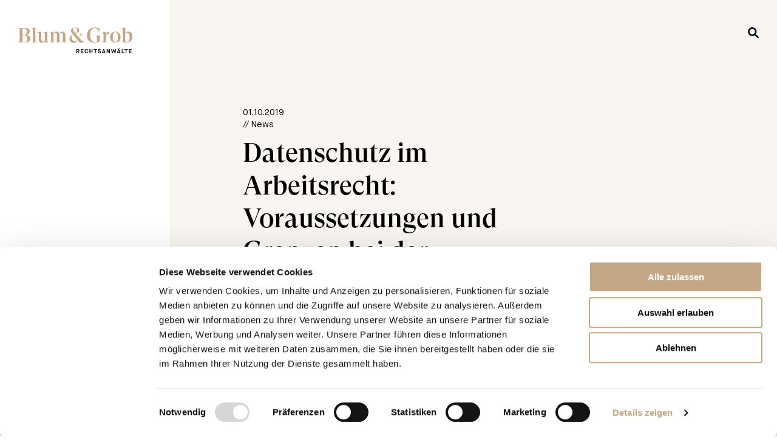

--- FILE ---
content_type: text/html; charset=UTF-8
request_url: https://blumgrob.ch/update/datenschutz-im-arbeitsrecht-voraussetzungen-und-grenzen-bei-der-ueberwachung-am-arbeitsplatz/
body_size: 12057
content:

<!doctype html>
<html class="no-js" lang="de-CH">

<head>
  <meta charset="UTF-8" />
  <meta name="viewport" content="width=device-width, initial-scale=1.0" />
  <meta name='robots' content='index, follow, max-image-preview:large, max-snippet:-1, max-video-preview:-1' />
	<style>img:is([sizes="auto" i], [sizes^="auto," i]) { contain-intrinsic-size: 3000px 1500px }</style>
	
	<!-- This site is optimized with the Yoast SEO plugin v24.2 - https://yoast.com/wordpress/plugins/seo/ -->
	<title>Datenschutz im Arbeitsrecht: Voraussetzungen und Grenzen bei der Überwachung am Arbeitsplatz - Blum&amp;Grob Rechtsanwälte</title>
	<link rel="canonical" href="https://blumgrob.ch/update/datenschutz-im-arbeitsrecht-voraussetzungen-und-grenzen-bei-der-ueberwachung-am-arbeitsplatz/" />
	<meta property="og:locale" content="de_DE" />
	<meta property="og:type" content="article" />
	<meta property="og:title" content="Datenschutz im Arbeitsrecht: Voraussetzungen und Grenzen bei der Überwachung am Arbeitsplatz - Blum&amp;Grob Rechtsanwälte" />
	<meta property="og:url" content="https://blumgrob.ch/update/datenschutz-im-arbeitsrecht-voraussetzungen-und-grenzen-bei-der-ueberwachung-am-arbeitsplatz/" />
	<meta property="og:site_name" content="Blum&amp;Grob Rechtsanwälte" />
	<meta property="article:modified_time" content="2020-09-28T16:51:01+00:00" />
	<meta name="twitter:card" content="summary_large_image" />
	<script type="application/ld+json" class="yoast-schema-graph">{"@context":"https://schema.org","@graph":[{"@type":"WebPage","@id":"https://blumgrob.ch/update/datenschutz-im-arbeitsrecht-voraussetzungen-und-grenzen-bei-der-ueberwachung-am-arbeitsplatz/","url":"https://blumgrob.ch/update/datenschutz-im-arbeitsrecht-voraussetzungen-und-grenzen-bei-der-ueberwachung-am-arbeitsplatz/","name":"Datenschutz im Arbeitsrecht: Voraussetzungen und Grenzen bei der Überwachung am Arbeitsplatz - Blum&amp;Grob Rechtsanwälte","isPartOf":{"@id":"https://blumgrob.ch/#website"},"datePublished":"2019-10-01T16:49:20+00:00","dateModified":"2020-09-28T16:51:01+00:00","breadcrumb":{"@id":"https://blumgrob.ch/update/datenschutz-im-arbeitsrecht-voraussetzungen-und-grenzen-bei-der-ueberwachung-am-arbeitsplatz/#breadcrumb"},"inLanguage":"de-CH","potentialAction":[{"@type":"ReadAction","target":["https://blumgrob.ch/update/datenschutz-im-arbeitsrecht-voraussetzungen-und-grenzen-bei-der-ueberwachung-am-arbeitsplatz/"]}]},{"@type":"BreadcrumbList","@id":"https://blumgrob.ch/update/datenschutz-im-arbeitsrecht-voraussetzungen-und-grenzen-bei-der-ueberwachung-am-arbeitsplatz/#breadcrumb","itemListElement":[{"@type":"ListItem","position":1,"name":"Home","item":"https://blumgrob.ch/"},{"@type":"ListItem","position":2,"name":"Datenschutz im Arbeitsrecht: Voraussetzungen und Grenzen bei der Überwachung am Arbeitsplatz"}]},{"@type":"WebSite","@id":"https://blumgrob.ch/#website","url":"https://blumgrob.ch/","name":"Blum&amp;Grob Rechtsanwälte","description":"","potentialAction":[{"@type":"SearchAction","target":{"@type":"EntryPoint","urlTemplate":"https://blumgrob.ch/?s={search_term_string}"},"query-input":{"@type":"PropertyValueSpecification","valueRequired":true,"valueName":"search_term_string"}}],"inLanguage":"de-CH"}]}</script>
	<!-- / Yoast SEO plugin. -->


<link rel='dns-prefetch' href='//ajax.googleapis.com' />
<link rel='stylesheet' id='wp-block-library-css' href='https://blumgrob.ch/wp-includes/css/dist/block-library/style.min.css' type='text/css' media='all' />
<style id='classic-theme-styles-inline-css' type='text/css'>
/*! This file is auto-generated */
.wp-block-button__link{color:#fff;background-color:#32373c;border-radius:9999px;box-shadow:none;text-decoration:none;padding:calc(.667em + 2px) calc(1.333em + 2px);font-size:1.125em}.wp-block-file__button{background:#32373c;color:#fff;text-decoration:none}
</style>
<style id='global-styles-inline-css' type='text/css'>
:root{--wp--preset--aspect-ratio--square: 1;--wp--preset--aspect-ratio--4-3: 4/3;--wp--preset--aspect-ratio--3-4: 3/4;--wp--preset--aspect-ratio--3-2: 3/2;--wp--preset--aspect-ratio--2-3: 2/3;--wp--preset--aspect-ratio--16-9: 16/9;--wp--preset--aspect-ratio--9-16: 9/16;--wp--preset--color--black: #000000;--wp--preset--color--cyan-bluish-gray: #abb8c3;--wp--preset--color--white: #ffffff;--wp--preset--color--pale-pink: #f78da7;--wp--preset--color--vivid-red: #cf2e2e;--wp--preset--color--luminous-vivid-orange: #ff6900;--wp--preset--color--luminous-vivid-amber: #fcb900;--wp--preset--color--light-green-cyan: #7bdcb5;--wp--preset--color--vivid-green-cyan: #00d084;--wp--preset--color--pale-cyan-blue: #8ed1fc;--wp--preset--color--vivid-cyan-blue: #0693e3;--wp--preset--color--vivid-purple: #9b51e0;--wp--preset--gradient--vivid-cyan-blue-to-vivid-purple: linear-gradient(135deg,rgba(6,147,227,1) 0%,rgb(155,81,224) 100%);--wp--preset--gradient--light-green-cyan-to-vivid-green-cyan: linear-gradient(135deg,rgb(122,220,180) 0%,rgb(0,208,130) 100%);--wp--preset--gradient--luminous-vivid-amber-to-luminous-vivid-orange: linear-gradient(135deg,rgba(252,185,0,1) 0%,rgba(255,105,0,1) 100%);--wp--preset--gradient--luminous-vivid-orange-to-vivid-red: linear-gradient(135deg,rgba(255,105,0,1) 0%,rgb(207,46,46) 100%);--wp--preset--gradient--very-light-gray-to-cyan-bluish-gray: linear-gradient(135deg,rgb(238,238,238) 0%,rgb(169,184,195) 100%);--wp--preset--gradient--cool-to-warm-spectrum: linear-gradient(135deg,rgb(74,234,220) 0%,rgb(151,120,209) 20%,rgb(207,42,186) 40%,rgb(238,44,130) 60%,rgb(251,105,98) 80%,rgb(254,248,76) 100%);--wp--preset--gradient--blush-light-purple: linear-gradient(135deg,rgb(255,206,236) 0%,rgb(152,150,240) 100%);--wp--preset--gradient--blush-bordeaux: linear-gradient(135deg,rgb(254,205,165) 0%,rgb(254,45,45) 50%,rgb(107,0,62) 100%);--wp--preset--gradient--luminous-dusk: linear-gradient(135deg,rgb(255,203,112) 0%,rgb(199,81,192) 50%,rgb(65,88,208) 100%);--wp--preset--gradient--pale-ocean: linear-gradient(135deg,rgb(255,245,203) 0%,rgb(182,227,212) 50%,rgb(51,167,181) 100%);--wp--preset--gradient--electric-grass: linear-gradient(135deg,rgb(202,248,128) 0%,rgb(113,206,126) 100%);--wp--preset--gradient--midnight: linear-gradient(135deg,rgb(2,3,129) 0%,rgb(40,116,252) 100%);--wp--preset--font-size--small: 13px;--wp--preset--font-size--medium: 20px;--wp--preset--font-size--large: 36px;--wp--preset--font-size--x-large: 42px;--wp--preset--spacing--20: 0.44rem;--wp--preset--spacing--30: 0.67rem;--wp--preset--spacing--40: 1rem;--wp--preset--spacing--50: 1.5rem;--wp--preset--spacing--60: 2.25rem;--wp--preset--spacing--70: 3.38rem;--wp--preset--spacing--80: 5.06rem;--wp--preset--shadow--natural: 6px 6px 9px rgba(0, 0, 0, 0.2);--wp--preset--shadow--deep: 12px 12px 50px rgba(0, 0, 0, 0.4);--wp--preset--shadow--sharp: 6px 6px 0px rgba(0, 0, 0, 0.2);--wp--preset--shadow--outlined: 6px 6px 0px -3px rgba(255, 255, 255, 1), 6px 6px rgba(0, 0, 0, 1);--wp--preset--shadow--crisp: 6px 6px 0px rgba(0, 0, 0, 1);}:where(.is-layout-flex){gap: 0.5em;}:where(.is-layout-grid){gap: 0.5em;}body .is-layout-flex{display: flex;}.is-layout-flex{flex-wrap: wrap;align-items: center;}.is-layout-flex > :is(*, div){margin: 0;}body .is-layout-grid{display: grid;}.is-layout-grid > :is(*, div){margin: 0;}:where(.wp-block-columns.is-layout-flex){gap: 2em;}:where(.wp-block-columns.is-layout-grid){gap: 2em;}:where(.wp-block-post-template.is-layout-flex){gap: 1.25em;}:where(.wp-block-post-template.is-layout-grid){gap: 1.25em;}.has-black-color{color: var(--wp--preset--color--black) !important;}.has-cyan-bluish-gray-color{color: var(--wp--preset--color--cyan-bluish-gray) !important;}.has-white-color{color: var(--wp--preset--color--white) !important;}.has-pale-pink-color{color: var(--wp--preset--color--pale-pink) !important;}.has-vivid-red-color{color: var(--wp--preset--color--vivid-red) !important;}.has-luminous-vivid-orange-color{color: var(--wp--preset--color--luminous-vivid-orange) !important;}.has-luminous-vivid-amber-color{color: var(--wp--preset--color--luminous-vivid-amber) !important;}.has-light-green-cyan-color{color: var(--wp--preset--color--light-green-cyan) !important;}.has-vivid-green-cyan-color{color: var(--wp--preset--color--vivid-green-cyan) !important;}.has-pale-cyan-blue-color{color: var(--wp--preset--color--pale-cyan-blue) !important;}.has-vivid-cyan-blue-color{color: var(--wp--preset--color--vivid-cyan-blue) !important;}.has-vivid-purple-color{color: var(--wp--preset--color--vivid-purple) !important;}.has-black-background-color{background-color: var(--wp--preset--color--black) !important;}.has-cyan-bluish-gray-background-color{background-color: var(--wp--preset--color--cyan-bluish-gray) !important;}.has-white-background-color{background-color: var(--wp--preset--color--white) !important;}.has-pale-pink-background-color{background-color: var(--wp--preset--color--pale-pink) !important;}.has-vivid-red-background-color{background-color: var(--wp--preset--color--vivid-red) !important;}.has-luminous-vivid-orange-background-color{background-color: var(--wp--preset--color--luminous-vivid-orange) !important;}.has-luminous-vivid-amber-background-color{background-color: var(--wp--preset--color--luminous-vivid-amber) !important;}.has-light-green-cyan-background-color{background-color: var(--wp--preset--color--light-green-cyan) !important;}.has-vivid-green-cyan-background-color{background-color: var(--wp--preset--color--vivid-green-cyan) !important;}.has-pale-cyan-blue-background-color{background-color: var(--wp--preset--color--pale-cyan-blue) !important;}.has-vivid-cyan-blue-background-color{background-color: var(--wp--preset--color--vivid-cyan-blue) !important;}.has-vivid-purple-background-color{background-color: var(--wp--preset--color--vivid-purple) !important;}.has-black-border-color{border-color: var(--wp--preset--color--black) !important;}.has-cyan-bluish-gray-border-color{border-color: var(--wp--preset--color--cyan-bluish-gray) !important;}.has-white-border-color{border-color: var(--wp--preset--color--white) !important;}.has-pale-pink-border-color{border-color: var(--wp--preset--color--pale-pink) !important;}.has-vivid-red-border-color{border-color: var(--wp--preset--color--vivid-red) !important;}.has-luminous-vivid-orange-border-color{border-color: var(--wp--preset--color--luminous-vivid-orange) !important;}.has-luminous-vivid-amber-border-color{border-color: var(--wp--preset--color--luminous-vivid-amber) !important;}.has-light-green-cyan-border-color{border-color: var(--wp--preset--color--light-green-cyan) !important;}.has-vivid-green-cyan-border-color{border-color: var(--wp--preset--color--vivid-green-cyan) !important;}.has-pale-cyan-blue-border-color{border-color: var(--wp--preset--color--pale-cyan-blue) !important;}.has-vivid-cyan-blue-border-color{border-color: var(--wp--preset--color--vivid-cyan-blue) !important;}.has-vivid-purple-border-color{border-color: var(--wp--preset--color--vivid-purple) !important;}.has-vivid-cyan-blue-to-vivid-purple-gradient-background{background: var(--wp--preset--gradient--vivid-cyan-blue-to-vivid-purple) !important;}.has-light-green-cyan-to-vivid-green-cyan-gradient-background{background: var(--wp--preset--gradient--light-green-cyan-to-vivid-green-cyan) !important;}.has-luminous-vivid-amber-to-luminous-vivid-orange-gradient-background{background: var(--wp--preset--gradient--luminous-vivid-amber-to-luminous-vivid-orange) !important;}.has-luminous-vivid-orange-to-vivid-red-gradient-background{background: var(--wp--preset--gradient--luminous-vivid-orange-to-vivid-red) !important;}.has-very-light-gray-to-cyan-bluish-gray-gradient-background{background: var(--wp--preset--gradient--very-light-gray-to-cyan-bluish-gray) !important;}.has-cool-to-warm-spectrum-gradient-background{background: var(--wp--preset--gradient--cool-to-warm-spectrum) !important;}.has-blush-light-purple-gradient-background{background: var(--wp--preset--gradient--blush-light-purple) !important;}.has-blush-bordeaux-gradient-background{background: var(--wp--preset--gradient--blush-bordeaux) !important;}.has-luminous-dusk-gradient-background{background: var(--wp--preset--gradient--luminous-dusk) !important;}.has-pale-ocean-gradient-background{background: var(--wp--preset--gradient--pale-ocean) !important;}.has-electric-grass-gradient-background{background: var(--wp--preset--gradient--electric-grass) !important;}.has-midnight-gradient-background{background: var(--wp--preset--gradient--midnight) !important;}.has-small-font-size{font-size: var(--wp--preset--font-size--small) !important;}.has-medium-font-size{font-size: var(--wp--preset--font-size--medium) !important;}.has-large-font-size{font-size: var(--wp--preset--font-size--large) !important;}.has-x-large-font-size{font-size: var(--wp--preset--font-size--x-large) !important;}
:where(.wp-block-post-template.is-layout-flex){gap: 1.25em;}:where(.wp-block-post-template.is-layout-grid){gap: 1.25em;}
:where(.wp-block-columns.is-layout-flex){gap: 2em;}:where(.wp-block-columns.is-layout-grid){gap: 2em;}
:root :where(.wp-block-pullquote){font-size: 1.5em;line-height: 1.6;}
</style>
<link rel='stylesheet' id='main-stylesheet-css' href='https://blumgrob.ch/wp-content/themes/dudapress/dist/assets/css/app-be171fab26.css' type='text/css' media='all' />
<script type="text/javascript" src="https://ajax.googleapis.com/ajax/libs/jquery/3.2.1/jquery.min.js" id="jquery-js"></script>
<script type="text/javascript" src="https://blumgrob.ch/wp-includes/js/jquery/jquery-migrate.min.js" id="jquery-migrate-js"></script>
<link rel="https://api.w.org/" href="https://blumgrob.ch/wp-json/" /><link rel="alternate" title="oEmbed (JSON)" type="application/json+oembed" href="https://blumgrob.ch/wp-json/oembed/1.0/embed?url=https%3A%2F%2Fblumgrob.ch%2Fupdate%2Fdatenschutz-im-arbeitsrecht-voraussetzungen-und-grenzen-bei-der-ueberwachung-am-arbeitsplatz%2F" />
<link rel="alternate" title="oEmbed (XML)" type="text/xml+oembed" href="https://blumgrob.ch/wp-json/oembed/1.0/embed?url=https%3A%2F%2Fblumgrob.ch%2Fupdate%2Fdatenschutz-im-arbeitsrecht-voraussetzungen-und-grenzen-bei-der-ueberwachung-am-arbeitsplatz%2F&#038;format=xml" />

  <link rel="apple-touch-icon" sizes="180x180"
    href="https://blumgrob.ch/wp-content/themes/dudapress/dist/assets/images/favicon/apple-touch-icon.png">
  <link rel="icon" type="image/png" sizes="32x32"
    href="https://blumgrob.ch/wp-content/themes/dudapress/dist/assets/images/favicon/favicon-32x32.png">
  <link rel="icon" type="image/png" sizes="16x16"
    href="https://blumgrob.ch/wp-content/themes/dudapress/dist/assets/images/favicon/favicon-16x16.png">
  <link rel="manifest" href="https://blumgrob.ch/wp-content/themes/dudapress/dist/assets/images/favicon/site.webmanifest">
  <link rel="mask-icon" href="https://blumgrob.ch/wp-content/themes/dudapress/dist/assets/images/favicon/safari-pinned-tab.svg" color="#c4a784">
  <meta name="msapplication-TileColor" content="#da532c">
  <meta name="theme-color" content="#ffffff">  <script data-cookieconsent="statistics">
    window.addEventListener('CookiebotOnAccept', function (e) {
      if (Cookiebot.consent.statistics) {
        (function (w, d, s, l, i) {
          w[l] = w[l] || []; w[l].push({
            'gtm.start':
            new Date().getTime(), event: 'gtm.js'
          }); var f = d.getElementsByTagName(s)[0],
          j = d.createElement(s), dl = l != 'dataLayer' ? '&l=' + l : ''; j.async = true; j.src =
          'https://www.googletagmanager.com/gtm.js?id=' + i + dl; f.parentNode.insertBefore(j, f);
        })(window, document, 'script', 'dataLayer', 'GTM-TVBS26M');
      }
    }, false);
  </script>
  <script id="Cookiebot" src="https://consent.cookiebot.com/uc.js" data-cbid="7011126b-edad-49a0-b684-e58d3eb60167" data-blockingmode="auto" type="text/javascript" data-culture="de"></script>
</head>
<body class="update-template-default single single-update postid-835" data-template="base.twig" id="top">
	  <noscript><iframe src="https://www.googletagmanager.com/ns.html?id=GTM-TVBS26M" height="0" width="0" style="display:none;visibility:hidden"></iframe></noscript>
  	
		<div class="header__logo">
		<a class="header__logo-link" href="https://blumgrob.ch/" rel="home" title="Zurück zur Startseite">
						  <svg id="Ebene_1" data-name="Ebene 1" xmlns="http://www.w3.org/2000/svg" viewBox="0 0 283.46 65.2"><defs><style>.cls-1{fill:#151515;}.cls-2{fill:#c5a583;}</style></defs><title>BG_Logo_100mm_D_RGB</title><path class="cls-1" d="M144.21,54.44h4.28c2.15,0,3.62,1.28,3.62,3.35a3.06,3.06,0,0,1-2.22,3.07L152.13,65h-2.2l-2.12-3.91h-1.57V65h-2Zm4.11,4.86c1.07,0,1.73-.47,1.73-1.51s-.66-1.52-1.73-1.52h-2.08v3Z"/><path class="cls-1" d="M155.29,54.44H162v1.88h-4.63v2.36h4.21v1.81h-4.21v2.6H162V65h-6.66Z"/><path class="cls-1" d="M173.63,61.25c-.33,2.43-1.82,4-4.16,4-2.53,0-4.58-1.66-4.58-5.66,0-3.51,2.24-5.33,4.56-5.33A4,4,0,0,1,173.53,58l-2,.31c-.16-1.12-.72-2.18-2-2.18S167,57.25,167,59.54c0,2.74,1.18,3.77,2.49,3.77s1.89-1.09,2.06-2.52Z"/><path class="cls-1" d="M176.87,54.44h2v4.24h3.61V54.44h2V65h-2V60.41H178.9V65h-2Z"/><path class="cls-1" d="M190.49,56.32h-3.08V54.44h8.2v1.88h-3.09V65h-2Z"/><path class="cls-1" d="M199.78,61c.24,1.55.69,2.33,2.09,2.33,1.1,0,1.88-.39,1.88-1.21S203.39,61,201,60.24s-3-1.67-3-3c0-1.55,1.26-3,3.55-3,1.85,0,3.53.86,3.91,2.88l-2,.49a1.87,1.87,0,0,0-1.94-1.49c-1.09,0-1.55.47-1.55,1.1s.34.78,2.68,1.58,3,1.66,3,3.19c0,1.84-1.48,3.24-3.87,3.24a3.89,3.89,0,0,1-4.23-3.75Z"/><path class="cls-1" d="M214.25,63.24h-4L209.63,65h-2l3.81-10.53h1.73L217,65h-2.09Zm-3.44-1.69h2.87l-1.41-4.1h0Z"/><path class="cls-1" d="M219.73,54.44h2l3.86,6.9h0v-6.9h2V65h-2l-3.9-6.91h0V65h-2Z"/><path class="cls-1" d="M230.86,54.44h2.06l1.35,7.16h0l2.42-7.16h1l2.42,7.16h0l1.35-7.16h2l-2,10.53h-2.1l-2.17-6.55h-.09L235,65H232.9Z"/><path class="cls-1" d="M251.52,63.24h-4L246.9,65h-2l3.81-10.53h1.73L254.21,65h-2.09Zm-4.38-11.51H249v1.73h-1.84Zm.93,9.82H251l-1.42-4.1h0Zm2.06-9.82H252v1.73h-1.84Z"/><path class="cls-1" d="M257,54.44h2v8.65h4.35V65H257Z"/><path class="cls-1" d="M266.84,56.32h-3.09V54.44H272v1.88h-3.08V65h-2Z"/><path class="cls-1" d="M274.82,54.44h6.66v1.88h-4.63v2.36h4.21v1.81h-4.21v2.6h4.63V65h-6.66Z"/><path class="cls-2" d="M270,37.64a4.85,4.85,0,0,1-4.12-2V16.79a4.68,4.68,0,0,1,4.49-2.92c4.12,0,6.41,3.8,6.41,11.52,0,8.08-2.71,12.25-6.78,12.25m4.07-26.74c-3.55,0-7,2.08-8.19,4.95V0L256.3,2.71v.37c2.66,0,3.44.67,3.44,3.38V36.55A20,20,0,0,0,269,38.84c8.45,0,14.49-6.15,14.49-15.69,0-7.51-3.85-12.25-9.38-12.25M241.29,37.49c-4.54,0-6.42-4.28-6.42-12.62s1.88-12.62,6.42-12.62,6.36,4.28,6.36,12.62-1.88,12.62-6.36,12.62m0,1.35c7.92,0,13-5.89,13-14s-5.06-14-13-14-13,5.89-13,14,5.06,14,13,14M225.91,10.9c-4.54,0-7.51,3.38-8,11h-.21V11.05l-9.33,2.61V14c2.66,0,3.44.73,3.44,3.81V34.57c0,2.08-1,2.76-3.44,3.12v.37h14v-.37c-3.39-.26-4.43-.93-4.43-3.12V25.7c0-7,2.24-9.07,5.68-9.07a5.33,5.33,0,0,1,2.4.42h.26V10.9Zm-19.76,9.85H189.67v.37c5,.62,6.1,1.82,6.1,5.63v9.17c-.83,1.15-2.92,1.93-5.16,1.93-7,0-12-8-12-19.24,0-10.37,4.27-16.42,11.62-16.42,6.21,0,9.65,4,10.07,11.73h.36l1.77-11.16A30.19,30.19,0,0,0,191,.52C178.67.52,170.8,8.08,170.8,20c0,11.52,7.4,19.08,18.72,19.08a23,23,0,0,0,12.87-3.75V25.81c0-3,.89-4.23,3.76-4.69ZM141.23,35.24c-4.85,0-8.76-4.64-8.76-9.28,0-3.75,1-5.78,4-7.61l10.85,13.24a6.86,6.86,0,0,1-6.05,3.65m-.47-34c3.7,0,5.42,2.76,5.42,6.36,0,2.55-.26,5.47-4,7.77l-3.13-3.76c-1.77-2.13-2.71-4.17-2.71-6.2a4,4,0,0,1,4.38-4.17m23.36,31.28a3.46,3.46,0,0,1-3.49,2.35c-2,0-3.5-1.41-6.26-4.75l-2.71-3.33,3.28-4.91c2.24-3.18,3.65-4.64,6.73-5.05v-.37H150.56v.37c2.61.15,4.28.83,4.28,2.45a7.11,7.11,0,0,1-1.46,3.39l-2.24,3.54-8.55-10.32c3.75-1.46,8.7-3.86,8.7-8.29,0-4.8-5.16-7-10.48-7-6.1,0-9.95,3.76-9.95,8,0,1.93,1.14,4.38,3.49,7.3l1.72,2.09c-6.2,2.6-8.76,6.51-8.76,11.31a9.58,9.58,0,0,0,9.85,9.7c6,0,9-3.86,10.48-6.89l1.52,1.83c2.6,3.23,5,5.06,7.87,5.06,3.39,0,6.2-2.45,7.35-6.31Zm-47.07,2.09V19c0-4.75-2.35-8.08-7.36-8.08a7.8,7.8,0,0,0-7.61,5.31C101.3,13,99,10.9,95,10.9A7.28,7.28,0,0,0,87.8,16v-5l-9.6,2.61V14c2.66,0,3.44.58,3.44,3.5V34.57c0,2.08-1,2.76-3.44,3.12v.37H90.72v-.37c-2.24-.31-2.92-.93-2.92-2.86v-18A4.44,4.44,0,0,1,92,13.66c2.92,0,4.27,2,4.27,5.84V34.83c0,1.93-.67,2.55-3,2.86v.37h12.1v-.37c-2.24-.31-3-.93-3-2.86V19a12,12,0,0,0-.16-1.93c.73-1.83,2.08-3.39,4.38-3.39,2.87,0,4.27,2,4.27,5.84V35.71c-.1,1.41-.83,1.72-2.86,2v.37h12.4v-.37c-2.39-.36-3.38-1-3.38-3.12M72.47,34V11.05l-9.23,1.62V13c2.4,0,3,.63,3,3.6V32.69a4.8,4.8,0,0,1-4.32,2.87c-2.92.1-4.69-2-4.69-5.69V11.05l-9.6,1.67v.37c2.71-.06,3.44.57,3.44,3.54V30.34c0,5.84,3,8.5,7.67,8.5a8,8,0,0,0,7.5-5.37v4.59h9.6v-.37c-2.3-.31-3.39-1-3.39-3.7m-29.87.58V0L33,2.71v.37c2.66,0,3.44.67,3.44,3.38V34.57c0,2.08-1,2.76-3.44,3.12v.37H46v-.37c-2.39-.36-3.38-1-3.38-3.12M14.81,37H10.64V20h3.75c5.47,0,8.39,2.76,8.39,8.6,0,5.37-3,8.39-8,8.39m-1.2-34.3c5.06,0,7.71,2.66,7.71,7.92,0,5.53-2.29,8.35-7.76,8.35H10.64V2.66Zm4.22,16.73v-.2c6.52-.42,10.74-3.76,10.74-9,0-5.79-4.38-8.66-12.62-8.66H0v.37c2.87.47,3.75,1.51,3.75,4.69v26c0,3.7-.93,4.64-3.75,5v.37H16.32c9.07,0,14-3.44,14-9.54,0-5.94-5-9.18-12.51-9.13"/></svg>
					</a>
	</div>

			<div class="header__lupe">
		<a class="header__lupe--link" href="https://blumgrob.ch/?s=">
			  <svg xmlns="http://www.w3.org/2000/svg" width="18" height="18" viewBox="0 0 18 18">
    <path id="lupe" data-name="Path 18" d="M43.447,40.768a.753.753,0,0,0,.1.874L47.6,45.7A1.35,1.35,0,0,1,45.7,47.6l-4.054-4.054a.756.756,0,0,0-.879-.1,3.023,3.023,0,0,1-.411.226,7.2,7.2,0,1,1,3.32-3.315A3.022,3.022,0,0,1,43.447,40.768ZM37.2,41.7a4.5,4.5,0,1,0-4.5-4.5A4.5,4.5,0,0,0,37.2,41.7Z" transform="translate(-30 -30)" fill="#001120"/>
  </svg>
		</a>
	</div>
	
		<div class="header__wrapper">
		<header class="header" role="banner">

  <div class="header__logo-inside">
            <svg id="Ebene_1" data-name="Ebene 1" xmlns="http://www.w3.org/2000/svg" viewBox="0 0 283.46 65.2"><defs><style>.cls-1{fill:#151515;}.cls-2{fill:#c5a583;}</style></defs><title>BG_Logo_100mm_D_RGB</title><path class="cls-1" d="M144.21,54.44h4.28c2.15,0,3.62,1.28,3.62,3.35a3.06,3.06,0,0,1-2.22,3.07L152.13,65h-2.2l-2.12-3.91h-1.57V65h-2Zm4.11,4.86c1.07,0,1.73-.47,1.73-1.51s-.66-1.52-1.73-1.52h-2.08v3Z"/><path class="cls-1" d="M155.29,54.44H162v1.88h-4.63v2.36h4.21v1.81h-4.21v2.6H162V65h-6.66Z"/><path class="cls-1" d="M173.63,61.25c-.33,2.43-1.82,4-4.16,4-2.53,0-4.58-1.66-4.58-5.66,0-3.51,2.24-5.33,4.56-5.33A4,4,0,0,1,173.53,58l-2,.31c-.16-1.12-.72-2.18-2-2.18S167,57.25,167,59.54c0,2.74,1.18,3.77,2.49,3.77s1.89-1.09,2.06-2.52Z"/><path class="cls-1" d="M176.87,54.44h2v4.24h3.61V54.44h2V65h-2V60.41H178.9V65h-2Z"/><path class="cls-1" d="M190.49,56.32h-3.08V54.44h8.2v1.88h-3.09V65h-2Z"/><path class="cls-1" d="M199.78,61c.24,1.55.69,2.33,2.09,2.33,1.1,0,1.88-.39,1.88-1.21S203.39,61,201,60.24s-3-1.67-3-3c0-1.55,1.26-3,3.55-3,1.85,0,3.53.86,3.91,2.88l-2,.49a1.87,1.87,0,0,0-1.94-1.49c-1.09,0-1.55.47-1.55,1.1s.34.78,2.68,1.58,3,1.66,3,3.19c0,1.84-1.48,3.24-3.87,3.24a3.89,3.89,0,0,1-4.23-3.75Z"/><path class="cls-1" d="M214.25,63.24h-4L209.63,65h-2l3.81-10.53h1.73L217,65h-2.09Zm-3.44-1.69h2.87l-1.41-4.1h0Z"/><path class="cls-1" d="M219.73,54.44h2l3.86,6.9h0v-6.9h2V65h-2l-3.9-6.91h0V65h-2Z"/><path class="cls-1" d="M230.86,54.44h2.06l1.35,7.16h0l2.42-7.16h1l2.42,7.16h0l1.35-7.16h2l-2,10.53h-2.1l-2.17-6.55h-.09L235,65H232.9Z"/><path class="cls-1" d="M251.52,63.24h-4L246.9,65h-2l3.81-10.53h1.73L254.21,65h-2.09Zm-4.38-11.51H249v1.73h-1.84Zm.93,9.82H251l-1.42-4.1h0Zm2.06-9.82H252v1.73h-1.84Z"/><path class="cls-1" d="M257,54.44h2v8.65h4.35V65H257Z"/><path class="cls-1" d="M266.84,56.32h-3.09V54.44H272v1.88h-3.08V65h-2Z"/><path class="cls-1" d="M274.82,54.44h6.66v1.88h-4.63v2.36h4.21v1.81h-4.21v2.6h4.63V65h-6.66Z"/><path class="cls-2" d="M270,37.64a4.85,4.85,0,0,1-4.12-2V16.79a4.68,4.68,0,0,1,4.49-2.92c4.12,0,6.41,3.8,6.41,11.52,0,8.08-2.71,12.25-6.78,12.25m4.07-26.74c-3.55,0-7,2.08-8.19,4.95V0L256.3,2.71v.37c2.66,0,3.44.67,3.44,3.38V36.55A20,20,0,0,0,269,38.84c8.45,0,14.49-6.15,14.49-15.69,0-7.51-3.85-12.25-9.38-12.25M241.29,37.49c-4.54,0-6.42-4.28-6.42-12.62s1.88-12.62,6.42-12.62,6.36,4.28,6.36,12.62-1.88,12.62-6.36,12.62m0,1.35c7.92,0,13-5.89,13-14s-5.06-14-13-14-13,5.89-13,14,5.06,14,13,14M225.91,10.9c-4.54,0-7.51,3.38-8,11h-.21V11.05l-9.33,2.61V14c2.66,0,3.44.73,3.44,3.81V34.57c0,2.08-1,2.76-3.44,3.12v.37h14v-.37c-3.39-.26-4.43-.93-4.43-3.12V25.7c0-7,2.24-9.07,5.68-9.07a5.33,5.33,0,0,1,2.4.42h.26V10.9Zm-19.76,9.85H189.67v.37c5,.62,6.1,1.82,6.1,5.63v9.17c-.83,1.15-2.92,1.93-5.16,1.93-7,0-12-8-12-19.24,0-10.37,4.27-16.42,11.62-16.42,6.21,0,9.65,4,10.07,11.73h.36l1.77-11.16A30.19,30.19,0,0,0,191,.52C178.67.52,170.8,8.08,170.8,20c0,11.52,7.4,19.08,18.72,19.08a23,23,0,0,0,12.87-3.75V25.81c0-3,.89-4.23,3.76-4.69ZM141.23,35.24c-4.85,0-8.76-4.64-8.76-9.28,0-3.75,1-5.78,4-7.61l10.85,13.24a6.86,6.86,0,0,1-6.05,3.65m-.47-34c3.7,0,5.42,2.76,5.42,6.36,0,2.55-.26,5.47-4,7.77l-3.13-3.76c-1.77-2.13-2.71-4.17-2.71-6.2a4,4,0,0,1,4.38-4.17m23.36,31.28a3.46,3.46,0,0,1-3.49,2.35c-2,0-3.5-1.41-6.26-4.75l-2.71-3.33,3.28-4.91c2.24-3.18,3.65-4.64,6.73-5.05v-.37H150.56v.37c2.61.15,4.28.83,4.28,2.45a7.11,7.11,0,0,1-1.46,3.39l-2.24,3.54-8.55-10.32c3.75-1.46,8.7-3.86,8.7-8.29,0-4.8-5.16-7-10.48-7-6.1,0-9.95,3.76-9.95,8,0,1.93,1.14,4.38,3.49,7.3l1.72,2.09c-6.2,2.6-8.76,6.51-8.76,11.31a9.58,9.58,0,0,0,9.85,9.7c6,0,9-3.86,10.48-6.89l1.52,1.83c2.6,3.23,5,5.06,7.87,5.06,3.39,0,6.2-2.45,7.35-6.31Zm-47.07,2.09V19c0-4.75-2.35-8.08-7.36-8.08a7.8,7.8,0,0,0-7.61,5.31C101.3,13,99,10.9,95,10.9A7.28,7.28,0,0,0,87.8,16v-5l-9.6,2.61V14c2.66,0,3.44.58,3.44,3.5V34.57c0,2.08-1,2.76-3.44,3.12v.37H90.72v-.37c-2.24-.31-2.92-.93-2.92-2.86v-18A4.44,4.44,0,0,1,92,13.66c2.92,0,4.27,2,4.27,5.84V34.83c0,1.93-.67,2.55-3,2.86v.37h12.1v-.37c-2.24-.31-3-.93-3-2.86V19a12,12,0,0,0-.16-1.93c.73-1.83,2.08-3.39,4.38-3.39,2.87,0,4.27,2,4.27,5.84V35.71c-.1,1.41-.83,1.72-2.86,2v.37h12.4v-.37c-2.39-.36-3.38-1-3.38-3.12M72.47,34V11.05l-9.23,1.62V13c2.4,0,3,.63,3,3.6V32.69a4.8,4.8,0,0,1-4.32,2.87c-2.92.1-4.69-2-4.69-5.69V11.05l-9.6,1.67v.37c2.71-.06,3.44.57,3.44,3.54V30.34c0,5.84,3,8.5,7.67,8.5a8,8,0,0,0,7.5-5.37v4.59h9.6v-.37c-2.3-.31-3.39-1-3.39-3.7m-29.87.58V0L33,2.71v.37c2.66,0,3.44.67,3.44,3.38V34.57c0,2.08-1,2.76-3.44,3.12v.37H46v-.37c-2.39-.36-3.38-1-3.38-3.12M14.81,37H10.64V20h3.75c5.47,0,8.39,2.76,8.39,8.6,0,5.37-3,8.39-8,8.39m-1.2-34.3c5.06,0,7.71,2.66,7.71,7.92,0,5.53-2.29,8.35-7.76,8.35H10.64V2.66Zm4.22,16.73v-.2c6.52-.42,10.74-3.76,10.74-9,0-5.79-4.38-8.66-12.62-8.66H0v.37c2.87.47,3.75,1.51,3.75,4.69v26c0,3.7-.93,4.64-3.75,5v.37H16.32c9.07,0,14-3.44,14-9.54,0-5.94-5-9.18-12.51-9.13"/></svg>
      </div>

  <div class="header__navigation grid-margin">
    <nav class="header__main-menu header__main-menu--first cell small-12 large-4">
      <ul id="navigation" class="menu menu--vertical menu--main"><li id="menu-item-150" class="menu-item menu-item-type-post_type menu-item-object-page menu-item-150"><a href="https://blumgrob.ch/team/">Team</a></li>
<li id="menu-item-151" class="menu-item menu-item-type-post_type menu-item-object-page menu-item-151"><a href="https://blumgrob.ch/kompetenzen/">Kompetenzen</a></li>
<li id="menu-item-152" class="menu-item menu-item-type-post_type menu-item-object-page menu-item-152"><a href="https://blumgrob.ch/update/">Update</a></li>
<li id="menu-item-153" class="menu-item menu-item-type-post_type menu-item-object-page menu-item-153"><a href="https://blumgrob.ch/unternehmen/">Unternehmen</a></li>
</ul>
    </nav>

    <nav class="header__main-menu header__main-menu--second cell small-12 large-4">
      <ul id="navigation" class="menu menu--vertical menu--main"><li id="menu-item-154" class="menu-item menu-item-type-post_type menu-item-object-page menu-item-154"><a href="https://blumgrob.ch/karriere/">Karriere</a></li>
<li id="menu-item-156" class="menu-item menu-item-type-post_type menu-item-object-page menu-item-156"><a href="https://blumgrob.ch/kontakt/">Kontakt</a></li>
</ul>
    </nav>

    <div class="header__misc cell small-12 large-4">
      <div class="header__contact">
        <p>T <a href="tel:+41583200000">+41 58 320 00 00</a><br />
F +41 58 320 00 01<br />
<a href="mailto:info@blumgrob.ch">info@blumgrob.ch</a></p>

      </div>

                        <ul class="menu menu--language">
            	<li class="lang-item lang-item-6 lang-item-de current-lang lang-item-first"><a  lang="de-CH" hreflang="de-CH" href="https://blumgrob.ch/update/datenschutz-im-arbeitsrecht-voraussetzungen-und-grenzen-bei-der-ueberwachung-am-arbeitsplatz/">Deutsch</a></li>
	<li class="lang-item lang-item-9 lang-item-en no-translation"><a  lang="en-US" hreflang="en-US" href="https://blumgrob.ch/en/">English</a></li>
          </ul>
                  </div>
  </div>

  <button aria-expanded="false" class="header__button-expand btn btn--arrow" name="Navigation öffnen">
      <svg xmlns="http://www.w3.org/2000/svg" width="35.809" height="11.977" viewBox="0 0 35.809 11.977">
    <g id="Group_97" data-name="Group 97" transform="translate(-36 -711)">
      <g id="Long_Arrow_Right" data-name="Long Arrow Right" transform="translate(71.809 711) rotate(90)">
        <path id="Path_2" data-name="Path 2" d="M6.473.3a.529.529,0,0,0-.95,0L.119,8.729a1,1,0,0,0-.119.3A.529.529,0,0,0,.3,9.5a.584.584,0,0,0,.831-.178L5.4,2.613v32.6A.561.561,0,0,0,6,35.809a.561.561,0,0,0,.594-.594V2.613l4.276,6.71a.6.6,0,0,0,1.01-.653Z" fill="#444"/>
      </g>
      <g id="Long_Arrow_Left" data-name="Long Arrow Left" transform="translate(36 722.977) rotate(-90)" opacity="0">
        <path id="Path_2-2" data-name="Path 2" d="M6.473.3a.529.529,0,0,0-.95,0L.119,8.729a1,1,0,0,0-.119.3A.529.529,0,0,0,.3,9.5a.584.584,0,0,0,.831-.178L5.4,2.613v32.6A.561.561,0,0,0,6,35.809a.561.561,0,0,0,.594-.594V2.613l4.276,6.71a.6.6,0,0,0,1.01-.653Z" fill="#444"/>
      </g>
    </g>
  </svg>
  </button>

  <div class="hamburger" id="hamburger">
    <span class="hamburger__span"></span>
  </div>

</header>
	</div>

	<div class="main__wrapper">
		<main class="main">
			          
  <div class="page-header grid-margin animated">
	<div class="cell small-12 xlarge-9">
		<span class="page-header__prefix">
			01.10.2019 <br>// News
		</span>
		<h1 class="page-header__title">
			Datenschutz im Arbeitsrecht: Voraussetzungen und Grenzen bei der Überwachung am Arbeitsplatz
		</h1>
	</div>
</div>

    <div >
    <div class="cm-wysiwyg grid-margin animated">
  <div class="cell small-12 xlarge-9">
    <div class="cm-wysiwyg__wysiwyg">
      <p><strong>Mitarbeiterüberwachung durch den Arbeitgeber ist ein heikles Thema. Sowohl im Arbeitsrecht wie auch im Datenschutz finden sich dazu aber klare Regeln. Mit diesem Alert zeigen wir Ihnen die rechtlichen Voraussetzungen und Grenzen der Überwachung am Arbeitsplatz auf und gehen auf konkrete Praxisbeispiele ein.</strong></p>
<h2>Mitarbeiterüberwachung – gesetzliche Grundlagen</h2>
<p>Der Arbeitnehmer ist in der Schweiz gegen einen Eingriff in seine Privatsphäre während seiner beruflichen Tätigkeit durch arbeitsrechtliche Bestimmungen und durch das Datenschutzgesetz («DSG») geschützt. Die arbeits- und datenschutzrechtliche Zulässigkeit der Überwachung von Arbeitnehmern hängt zunächst von der Art der Auswertung der Daten ab. Die Zulässigkeit einer personenbezogenen Auswertung (d.h. Rückschlüsse auf bestimmte oder bestimmbare Person sind möglich) setzt immer einen Verdacht auf einen Regelverstoss voraus, wobei der Verdacht auch aus einer vorgängig anonymen Auswertung stammen kann. Wird das Verhalten der Mitarbeiter nicht personenbezogen ausgewertet, darf eine Überwachung systematisch erfolgen, auch ohne dass ein Verdacht auf ein Normen- oder Regelverstoss eines Mitarbeiters vorliegt.</p>
<p>Die Auswertung von Mitarbeiterdaten als Personendaten sind als Datenbearbeitung im Sinne von Art. 3 lit. e DSG zu qualifizieren. Daher sind die datenschutzrechtlichen Grundsätze wie namentlich die Rechtmässigkeit, die Zweckbindung und die Transparenz der Bearbeitung einzuhalten. Insbesondere ist aufgrund des Gebotes der Transparenz der Arbeitnehmer vorgängig über Art, Ziel und Zweck der Bearbeitung zu informieren. Damit die Auswertung von Personendaten eines Arbeitnehmers zulässig ist, braucht es einen Rechtfertigungsgrund. Als zulässige Gründe kommen beispielsweise die Kontrolle der Einhaltung von Gesetzen, der Verdacht auf strafrechtlich relevantes Verhalten oder der Verdacht auf eine Verletzung des Arbeitsvertrages oder von Weisungen des Arbeitgebers infrage. Weiter muss jede Überwachungs- und Kontrollmassnahme bezüglich ihres Zwecks und ihrer Wirkung verhältnismässig sein. Für die Prüfung der Verhältnismässigkeit muss eine Interessenabwägung zwischen den Interessen des Arbeitgebers und des Arbeitnehmenden durchgeführt werden.</p>
<p>Das Arbeitsrecht schränkt die Datenbearbeitung durch den Arbeitgeber in Art. 328b Obligationenrecht weiter ein, indem der Arbeitgeber Daten über den Arbeitnehmer nur bearbeiten darf, soweit sie dessen Eignung für das Arbeitsverhältnis betreffen oder zur Durchführung des Arbeitsvertrages erforderlich sind. Erfolgt die Überwachung zur Kontrolle, ob der Arbeitnehmer gesetzliche Vorschriften oder Weisungen einhält, ist der geforderte Bezug zum Arbeitsverhältnis gegeben.</p>
<h2>Überwachungs- und Kontrollsysteme am Arbeitsplatz</h2>
<p>Als Überwachungs- und Kontrollsysteme werden alle technischen Einrichtungen definiert, durch die einzelne oder mehrere Tätigkeiten oder Verhaltensweisen der Arbeitnehmer erfasst werden können. Namentlich fallen beispielsweise das Mithören/Aufzeichnen von Telefongesprächen, die Videoüberwachung, die Auswertung der E-Mails sowie die Überwachung des Surf-Verhaltens im Internet des Angestellten darunter.</p>
<p>Ergänzend zu den obgenannten Voraussetzungen ist der Einsatz von Überwachungssystemen einerseits auch aus Sicherheitsgründen und andererseits zur Erfassung der Arbeitsleistung erlaubt. Verboten hingegen ist der Einsatz von Überwachungssystemen zum Zwecke der Verhaltensüberwachung der Arbeitnehmer (Art. 26 der Verordnung 3 zum Arbeitsgesetz).</p>
<p>Zusammengefasst dürfen Überwachungs- und Kontrollsysteme nur unter den folgenden Voraussetzungen eingesetzt werden:</p>
<ul>
<li>Der Grund für ein Überwachungssystem muss ein anderer sein als die Verhaltensüberwachung.</li>
<li>Die Überwachung muss im Verhältnis zur Erreichung des Überwachungsziels notwendig und verhältnismässig sein.</li>
<li>Die betroffenen Arbeitnehmer werden vor der Überwachung über den Zweck und Verwendung der Personendaten informiert.</li>
</ul>
<h2>Internetnutzungsreglement des Arbeitgebers</h2>
<p>Häufig legt der Arbeitgeber in einem sog. Nutzungsreglement fest, welche Internet- und E-Mail-Nutzung durch den Arbeitnehmer zulässig ist und welche nicht. Eine Nutzung der elektronischen Infrastruktur des Arbeitgebers, die gegen das Nutzungsreglement verstösst, ist als Missbrauch oder Regelverstoss zu qualifizieren. Der Arbeitgeber ist berechtigt, Vorwürfe und Missstände, die im Zusammenhang mit dem Arbeitsverhältnis stehen, abzuklären. Selbstverständlich müssen auch bei einem Nutzungsreglement die obigen Regeln und Voraussetzungen eingehalten werden.</p>
<p>Mit dem Nutzungsreglement kommt der Arbeitgeber zudem dem Gebot der Transparenz aus dem Datenschutz nach. Insbesondere ist in einem entsprechenden Reglement festzuhalten, welche Auswertungen für welche Zwecke mit welchen Daten durchgeführt werden. Dieses Nutzungsreglement muss allen Arbeitnehmern jederzeit zugänglich sein. Diesfalls ist für den Arbeitnehmer die Möglichkeit einer Überwachung erkennbar.</p>
<p>Eine vorgängige Orientierung der betroffenen Arbeitnehmer über die effektiv stattfindende Überwachung der Mitarbeiter (über die allgemeine Information in einem Nutzungsreglement hinaus) ist nach der Rechtsprechung nicht notwendig, falls mit der Überwachung ein Verdacht eines Regelverstosses erhärtet werden soll. Im Nachhinein ist der Mitarbeiter hingegen zu informieren.</p>
<h2>Aufzeichnung von Telefongesprächen der Arbeitnehmer</h2>
<p>Die Aufzeichnung von Telefondaten darf nicht dem Zweck dienen, das Verhalten der Arbeitnehmer zu kontrollieren, zusätzlich muss ein Verdacht eines Regelverstosses vorliegen. Eine Aufzeichnung aus Sicherheitsgründen oder aus Gründen der Leistungskontrolle (z.B. bei Schulungszwecken) ist erlaubt, sofern sie nicht von Dauer und auch nicht systematisch erfolgt. Die betroffenen Personen sind vorgängig über die Aufzeichnung zu informieren. Nicht erlaubt ist die Überwachung von privaten Telefongesprächen. Besteht gemäss dem Nutzungsreglement ein Verbot, Privatgespräche über das Geschäftstelefon zu führen, so muss den Angestellten die Möglichkeit gegeben werden, in dringenden Fällen von einem unbeaufsichtigten Anschluss aus telefonieren zu können.</p>
<h2>Überwachung des Surf-Verhaltens und Auswertung des E-Mail-Verkehrs der Mitarbeiter</h2>
<p>Sowohl das Surfen wie auch das Mailen hinterlassen Spuren, indem gemeinsam benutzte Informatikmittel (z.B. Server) eine Protokollierung der durchgeführten Aktivitäten aufzeichnen. Sie erstellen sog. Logfiles. Da diese Randdaten Angaben zur Person des Senders und des Empfängers enthalten, handelt es sich dabei um Personendaten im Sinne des DSG.</p>
<p>Unter der obgenannten Voraussetzung, dass der Verdacht eines Regelverstosses durch einen Mitarbeiter vorliegt oder wenn aufgrund einer anonymen Auswertung ein Regelverstoss festgestellt wurde, dürfen diese Randdaten ausgewertet werden, wenn sie für eine Verdachtsaufklärung geeignet sind. Unter dem Gesichtspunkt der Verhältnismässigkeit ist die Auswertung auf das Erforderliche und Geeignete zu beschränken. Zur Beurteilung der Verhältnismässigkeit ist eine Interessenabwägung im Einzelfall notwendig.</p>
<p>Aus arbeitsrechtlicher Sicht kann der Arbeitgeber jederzeit und voraussetzungslos Zugang zu geschäftlicher Korrespondenz wie E-Mails verlangen. Die Auswertung privater E-Mails stellt hingegen eine Verletzung der Persönlichkeit des Arbeitnehmers dar, es sei denn, ein Rechtfertigungsgrund nach Art. 13 Abs. 1 DSG liegt vor. Unter Umständen können private Interessen des Arbeitgebers auch eine solche Auswertung zulassen, z.B. die Prüfung, ob strafrechtliches Verhalten vorliegt.</p>
<p>Fragen zur Überwachung am Arbeitsplatz? Wenden Sie sich an unsere Experten!</p>

    </div>
  </div>
</div>
  </div>

          
    <div class="team grid-margin animated">
    <div class="cell small-12">
      <h2 class="team__title">
        Autoren
      </h2>
    </div>

    <div class="team__team grid-margin">
              <div class="team__cell cell small-12 medium-4 xlarge-3">
          <div class="tile-person ">
  
      <div class="tile-person__image">
      <picture class="image">
  <source media="(min-width: 1536px)"
    srcset="https://blumgrob.ch/wp-content/uploads/2024/01/quadrat©A.Wahrenberger-3.jpg, https://blumgrob.ch/wp-content/uploads/2024/01/quadrat©A.Wahrenberger-3.jpg 2x" />
  <source media="(min-width: 1024px)"
    srcset="https://blumgrob.ch/wp-content/uploads/2024/01/quadrat©A.Wahrenberger-3-1024x1024.jpg, https://blumgrob.ch/wp-content/uploads/2024/01/quadrat©A.Wahrenberger-3.jpg 2x" />
  <source media="(min-width: 768px)"
    srcset="https://blumgrob.ch/wp-content/uploads/2024/01/quadrat©A.Wahrenberger-3-768x768.jpg, https://blumgrob.ch/wp-content/uploads/2024/01/quadrat©A.Wahrenberger-3-1024x1024.jpg 2x" />
  <source media="(min-width: 320px)"
    srcset="https://blumgrob.ch/wp-content/uploads/2024/01/quadrat©A.Wahrenberger-3-640x640.jpg, https://blumgrob.ch/wp-content/uploads/2024/01/quadrat©A.Wahrenberger-3-768x768.jpg 2x" />
  <img src="https://blumgrob.ch/wp-content/uploads/2024/01/quadrat©A.Wahrenberger-3-1024x1024.jpg" alt="" />
</picture>
    </div>
  
    <p class="tile-person__role">
                        &nbsp;
                  </p>

  <p class="tile-person__name">
    
  </p>

  
  </div>
        </div>
              <div class="team__cell cell small-12 medium-4 xlarge-3">
          <div class="tile-person ">
  
      <div class="tile-person__image">
      <picture class="image">
  <source media="(min-width: 1536px)"
    srcset="https://blumgrob.ch/wp-content/uploads/2020/09/david-schwaninger-teaser.jpg, https://blumgrob.ch/wp-content/uploads/2020/09/david-schwaninger-teaser.jpg 2x" />
  <source media="(min-width: 1024px)"
    srcset="https://blumgrob.ch/wp-content/uploads/2020/09/david-schwaninger-teaser-1024x1024.jpg, https://blumgrob.ch/wp-content/uploads/2020/09/david-schwaninger-teaser.jpg 2x" />
  <source media="(min-width: 768px)"
    srcset="https://blumgrob.ch/wp-content/uploads/2020/09/david-schwaninger-teaser-768x768.jpg, https://blumgrob.ch/wp-content/uploads/2020/09/david-schwaninger-teaser-1024x1024.jpg 2x" />
  <source media="(min-width: 320px)"
    srcset="https://blumgrob.ch/wp-content/uploads/2020/09/david-schwaninger-teaser-640x640.jpg, https://blumgrob.ch/wp-content/uploads/2020/09/david-schwaninger-teaser-768x768.jpg 2x" />
  <img src="https://blumgrob.ch/wp-content/uploads/2020/09/david-schwaninger-teaser-1024x1024.jpg" alt="" />
</picture>
    </div>
  
    <p class="tile-person__role">
                        &nbsp;
                  </p>

  <p class="tile-person__name">
    
  </p>

  
  </div>
        </div>
              <div class="team__cell cell small-12 medium-4 xlarge-3">
          <div class="tile-person ">
  
      <div class="tile-person__image">
      <picture class="image">
  <source media="(min-width: 1536px)"
    srcset="https://blumgrob.ch/wp-content/uploads/2020/09/michelle-merz-teaser.jpg, https://blumgrob.ch/wp-content/uploads/2020/09/michelle-merz-teaser.jpg 2x" />
  <source media="(min-width: 1024px)"
    srcset="https://blumgrob.ch/wp-content/uploads/2020/09/michelle-merz-teaser-1024x1024.jpg, https://blumgrob.ch/wp-content/uploads/2020/09/michelle-merz-teaser.jpg 2x" />
  <source media="(min-width: 768px)"
    srcset="https://blumgrob.ch/wp-content/uploads/2020/09/michelle-merz-teaser-768x768.jpg, https://blumgrob.ch/wp-content/uploads/2020/09/michelle-merz-teaser-1024x1024.jpg 2x" />
  <source media="(min-width: 320px)"
    srcset="https://blumgrob.ch/wp-content/uploads/2020/09/michelle-merz-teaser-640x640.jpg, https://blumgrob.ch/wp-content/uploads/2020/09/michelle-merz-teaser-768x768.jpg 2x" />
  <img src="https://blumgrob.ch/wp-content/uploads/2020/09/michelle-merz-teaser-1024x1024.jpg" alt="" />
</picture>
    </div>
  
    <p class="tile-person__role">
                        &nbsp;
                  </p>

  <p class="tile-person__name">
    
  </p>

  
  </div>
        </div>
          </div>
  </div>

    <div id="news-publications">
    <div class="news-publications animated">
      <div class="grid-margin">
        <h2 class="news-publications__title cell small-12">
          Weitere Artikel
        </h2>
      </div>

              <div class="grid-margin news-publications__tile-container">
                      <div class="cell small-12 large-6">
              <div class="news-publications__tile">
                <div class="tile-update">
  <a href="https://blumgrob.ch/update/6263/">
    <div class="tile-update__date">
      19.09.2025
    </div>
          <div class="tile-update__category">
                  News,                  Publikationen              </div>
    
    <h3 class="tile-update__title">
      Unternehmerische Expansion in die Schweiz &#8211; was ausländische Unternehmen aus steuerlicher Sicht beachten sollten
    </h3>
          <p class="tile-update__excerpt">
        
      </p>
    
      <span class="btn btn--default btn--darkblue"></span>

  </a>
</div>
              </div>
            </div>
                      <div class="cell small-12 large-6">
              <div class="news-publications__tile">
                <div class="tile-update">
  <a href="https://blumgrob.ch/update/zwei-jahre-revidiertes-datenschutzgesetz-in-der-schweiz-zeit-fuer-ein-update/">
    <div class="tile-update__date">
      03.09.2025
    </div>
          <div class="tile-update__category">
                  News,                  Alert              </div>
    
    <h3 class="tile-update__title">
      Zwei Jahre revidiertes Datenschutzgesetz in der Schweiz – Zeit für ein Update!
    </h3>
          <p class="tile-update__excerpt">
        
      </p>
    
      <span class="btn btn--default btn--darkblue"></span>

  </a>
</div>
              </div>
            </div>
          
          <div class="cell small-12">
                      </div>
        </div>
      
              <div class="grid-margin news-publications__tile-container">
                      <div class="cell small-12 large-6">
              <div class="news-publications__tile">
                <div class="tile-update">
  <a href="https://blumgrob.ch/update/systemwechsel-bei-der-wohnungsbesteuerung/">
    <div class="tile-update__date">
      03.10.2025
    </div>
          <div class="tile-update__category">
                  Alert,                  Publikationen              </div>
    
    <h3 class="tile-update__title">
      Systemwechsel bei der Wohnungsbesteuerung
    </h3>
          <p class="tile-update__excerpt">
        
      </p>
    
      <span class="btn btn--default btn--darkblue"></span>

  </a>
</div>
              </div>
            </div>
                      <div class="cell small-12 large-6">
              <div class="news-publications__tile">
                <div class="tile-update">
  <a href="https://blumgrob.ch/update/6263/">
    <div class="tile-update__date">
      19.09.2025
    </div>
          <div class="tile-update__category">
                  News,                  Publikationen              </div>
    
    <h3 class="tile-update__title">
      Unternehmerische Expansion in die Schweiz &#8211; was ausländische Unternehmen aus steuerlicher Sicht beachten sollten
    </h3>
          <p class="tile-update__excerpt">
        
      </p>
    
      <span class="btn btn--default btn--darkblue"></span>

  </a>
</div>
              </div>
            </div>
          
          <div class="cell small-12">
                      </div>
        </div>
          </div>
  </div>
		</main>

				<footer class="footer grid-margin">

  <div class="footer__contact cell small-12 large-4">
    <p><strong>Blum&amp;Grob Rechtsanwälte AG</strong><br />
Neumühlequai 6<br />
CH – 8001 Zürich</p>
<p><strong>Postanschrift:</strong><br />
Neumühlequai 6<br />
Postfach<br />
CH – 8021 Zürich</p>

    <p>T <a href="tel:+41583200000">+41 58 320 00 00</a><br />
F +41 58 320 00 01<br />
<a href="mailto:info@blumgrob.ch">info@blumgrob.ch</a></p>

  </div>

  <div class="footer__main-menu cell small-6 large-4">
    <ul id="footer-menu" class="menu menu--vertical menu--footer"><li id="menu-item-100" class="menu-item menu-item-type-post_type menu-item-object-page menu-item-100"><a href="https://blumgrob.ch/team/">Team</a></li>
<li id="menu-item-101" class="menu-item menu-item-type-post_type menu-item-object-page menu-item-101"><a href="https://blumgrob.ch/kompetenzen/">Kompetenzen</a></li>
<li id="menu-item-102" class="menu-item menu-item-type-post_type menu-item-object-page menu-item-102"><a href="https://blumgrob.ch/update/">Update</a></li>
<li id="menu-item-105" class="menu-item menu-item-type-post_type menu-item-object-page menu-item-105"><a href="https://blumgrob.ch/unternehmen/">Unternehmen</a></li>
<li id="menu-item-106" class="menu-item menu-item-type-post_type menu-item-object-page menu-item-106"><a href="https://blumgrob.ch/karriere/">Karriere</a></li>
<li id="menu-item-108" class="menu-item menu-item-type-post_type menu-item-object-page menu-item-108"><a href="https://blumgrob.ch/kontakt/">Kontakt</a></li>
</ul>
  </div>

  <div class="footer__service-menu cell small-6 large-4">
    <ul id="footer-menu" class="menu menu--vertical menu--footer"><li id="menu-item-23" class="menu-item menu-item-type-post_type menu-item-object-page menu-item-23"><a href="https://blumgrob.ch/disclaimer/">Disclaimer</a></li>
<li id="menu-item-21" class="menu-item menu-item-type-post_type menu-item-object-page menu-item-21"><a href="https://blumgrob.ch/datenschutzerklaerung/">Datenschutzerklärung Allgemein</a></li>
<li id="menu-item-5221" class="menu-item menu-item-type-post_type menu-item-object-page menu-item-5221"><a href="https://blumgrob.ch/datenschutzerklaerung-mandatsverhaeltnis/">Datenschutzerklärung für das Mandatsverhältnis</a></li>
</ul>
  </div>

  <div class="footer__social cell small-12">
        <ul class="menu social">
            <li>
        <a href="https://www.linkedin.com/company/blum&grob-attorneys-at-law-ltd/" target="_blank">
            <svg version="1.1" xmlns="http://www.w3.org/2000/svg" xmlns:xlink="http://www.w3.org/1999/xlink" x="0px" y="0px"width="430.117px" height="430.117px" viewBox="0 0 430.117 430.117" style="enable-background:new 0 0 430.117 430.117;"xml:space="preserve">
    <path d="M430.117,261.543V420.56h-92.188V272.193c0-37.271-13.334-62.707-46.703-62.707c-25.473,0-40.632,17.142-47.301,33.724c-2.432,5.928-3.058,14.179-3.058,22.477V420.56h-92.219c0,0,1.242-251.285,0-277.32h92.21v39.309c-0.187,0.294-0.43,0.611-0.606,0.896h0.606v-0.896c12.251-18.869,34.13-45.824,83.102-45.824C384.633,136.724,430.117,176.361,430.117,261.543z M52.183,9.558C20.635,9.558,0,30.251,0,57.463c0,26.619,20.038,47.94,50.959,47.94h0.616c32.159,0,52.159-21.317,52.159-47.94C103.128,30.251,83.734,9.558,52.183,9.558zM5.477,420.56h92.184v-277.32H5.477V420.56z"/>
  </svg>
        </a>
      </li>
          </ul>
      </div>

</footer>			</div>


	<script type="text/javascript" defer src="https://blumgrob.ch/wp-content/themes/dudapress/dist/assets/js/app-eb71c72f57.js" id="duda-js"></script>
<script>if ('undefined' != typeof FWP_HTTP) FWP_HTTP.lang = 'de';</script>
</body>

</html>

--- FILE ---
content_type: text/css
request_url: https://blumgrob.ch/wp-content/themes/dudapress/dist/assets/css/app-be171fab26.css
body_size: 13794
content:
body.compensate-for-scrollbar{overflow:hidden}.fancybox-active{height:auto}.fancybox-is-hidden{left:-9999px;margin:0;position:absolute!important;top:-9999px;visibility:hidden}.fancybox-container{-webkit-backface-visibility:hidden;height:100%;left:0;outline:0;position:fixed;-webkit-tap-highlight-color:transparent;top:0;-ms-touch-action:manipulation;touch-action:manipulation;transform:translateZ(0);width:100%;z-index:99992}.fancybox-container *{box-sizing:border-box}.fancybox-bg,.fancybox-inner,.fancybox-outer,.fancybox-stage{bottom:0;left:0;position:absolute;right:0;top:0}.fancybox-outer{-webkit-overflow-scrolling:touch;overflow-y:auto}.fancybox-bg{background:#1e1e1e;opacity:0;transition-duration:inherit;transition-property:opacity;transition-timing-function:cubic-bezier(.47,0,.74,.71)}.fancybox-is-open .fancybox-bg{opacity:.9;transition-timing-function:cubic-bezier(.22,.61,.36,1)}.fancybox-caption,.fancybox-infobar,.fancybox-navigation .fancybox-button,.fancybox-toolbar{direction:ltr;opacity:0;position:absolute;transition:opacity .25s ease,visibility 0s ease .25s;visibility:hidden;z-index:99997}.fancybox-show-caption .fancybox-caption,.fancybox-show-infobar .fancybox-infobar,.fancybox-show-nav .fancybox-navigation .fancybox-button,.fancybox-show-toolbar .fancybox-toolbar{opacity:1;transition:opacity .25s ease 0s,visibility 0s ease 0s;visibility:visible}.fancybox-infobar{color:#ccc;font-size:13px;-webkit-font-smoothing:subpixel-antialiased;height:44px;left:0;line-height:44px;min-width:44px;mix-blend-mode:difference;padding:0 10px;pointer-events:none;top:0;-webkit-touch-callout:none;-webkit-user-select:none;-moz-user-select:none;-ms-user-select:none;user-select:none}.fancybox-toolbar{right:0;top:0}.fancybox-stage{direction:ltr;overflow:visible;transform:translateZ(0);z-index:99994}.fancybox-is-open .fancybox-stage{overflow:hidden}.fancybox-slide{-webkit-backface-visibility:hidden;display:none;height:100%;left:0;outline:0;overflow:auto;-webkit-overflow-scrolling:touch;padding:44px;position:absolute;text-align:center;top:0;transition-property:transform,opacity;white-space:normal;width:100%;z-index:99994}.fancybox-slide:before{content:"";display:inline-block;font-size:0;height:100%;vertical-align:middle;width:0}.fancybox-is-sliding .fancybox-slide,.fancybox-slide--current,.fancybox-slide--next,.fancybox-slide--previous{display:block}.fancybox-slide--image{overflow:hidden;padding:44px 0}.fancybox-slide--image:before{display:none}.fancybox-slide--html{padding:6px}.fancybox-content{background:#fff;display:inline-block;margin:0;max-width:100%;overflow:auto;-webkit-overflow-scrolling:touch;padding:44px;position:relative;text-align:left;vertical-align:middle}.fancybox-slide--image .fancybox-content{animation-timing-function:cubic-bezier(.5,0,.14,1);-webkit-backface-visibility:hidden;background:0 0;background-repeat:no-repeat;background-size:100% 100%;left:0;max-width:none;overflow:visible;padding:0;position:absolute;top:0;transform-origin:top left;transition-property:transform,opacity;-webkit-user-select:none;-moz-user-select:none;-ms-user-select:none;user-select:none;z-index:99995}.fancybox-can-zoomOut .fancybox-content{cursor:zoom-out}.fancybox-can-zoomIn .fancybox-content{cursor:zoom-in}.fancybox-can-pan .fancybox-content,.fancybox-can-swipe .fancybox-content{cursor:grab}.fancybox-is-grabbing .fancybox-content{cursor:grabbing}.fancybox-container [data-selectable=true]{cursor:text}.fancybox-image,.fancybox-spaceball{background:0 0;border:0;height:100%;left:0;margin:0;max-height:none;max-width:none;padding:0;position:absolute;top:0;-webkit-user-select:none;-moz-user-select:none;-ms-user-select:none;user-select:none;width:100%}.fancybox-spaceball{z-index:1}.fancybox-slide--iframe .fancybox-content,.fancybox-slide--map .fancybox-content,.fancybox-slide--pdf .fancybox-content,.fancybox-slide--video .fancybox-content{height:100%;overflow:visible;padding:0;width:100%}.fancybox-slide--video .fancybox-content{background:#000}.fancybox-slide--map .fancybox-content{background:#e5e3df}.fancybox-slide--iframe .fancybox-content{background:#fff}.fancybox-iframe,.fancybox-video{background:0 0;border:0;display:block;height:100%;margin:0;overflow:hidden;padding:0;width:100%}.fancybox-iframe{left:0;position:absolute;top:0}.fancybox-error{background:#fff;cursor:default;max-width:400px;padding:40px;width:100%}.fancybox-error p{color:#444;font-size:16px;line-height:20px;margin:0;padding:0}.fancybox-button{background:rgba(30,30,30,.6);border:0;border-radius:0;box-shadow:none;cursor:pointer;display:inline-block;height:44px;margin:0;padding:10px;position:relative;transition:color .2s;vertical-align:top;visibility:inherit;width:44px}.fancybox-button,.fancybox-button:link,.fancybox-button:visited{color:#ccc}.fancybox-button:hover{color:#fff}.fancybox-button:focus{outline:0}.fancybox-button.fancybox-focus{outline:1px dotted}.fancybox-button[disabled],.fancybox-button[disabled]:hover{color:#888;cursor:default;outline:0}.fancybox-button div{height:100%}.fancybox-button svg{display:block;height:100%;overflow:visible;position:relative;width:100%}.fancybox-button svg path{fill:currentColor;stroke-width:0}.fancybox-button--fsenter svg:nth-child(2),.fancybox-button--fsexit svg:first-child,.fancybox-button--pause svg:first-child,.fancybox-button--play svg:nth-child(2){display:none}.fancybox-progress{background:#ff5268;height:2px;left:0;position:absolute;right:0;top:0;transform:scaleX(0);transform-origin:0;transition-property:transform;transition-timing-function:linear;z-index:99998}.fancybox-close-small{background:0 0;border:0;border-radius:0;color:#ccc;cursor:pointer;opacity:.8;padding:8px;position:absolute;right:-12px;top:-44px;z-index:401}.fancybox-close-small:hover{color:#fff;opacity:1}.fancybox-slide--html .fancybox-close-small{color:currentColor;padding:10px;right:0;top:0}.fancybox-slide--image.fancybox-is-scaling .fancybox-content{overflow:hidden}.fancybox-is-scaling .fancybox-close-small,.fancybox-is-zoomable.fancybox-can-pan .fancybox-close-small{display:none}.fancybox-navigation .fancybox-button{background-clip:content-box;height:100px;opacity:0;position:absolute;top:calc(50% - 50px);width:70px}.fancybox-navigation .fancybox-button div{padding:7px}.fancybox-navigation .fancybox-button--arrow_left{left:0;left:env(safe-area-inset-left);padding:31px 26px 31px 6px}.fancybox-navigation .fancybox-button--arrow_right{padding:31px 6px 31px 26px;right:0;right:env(safe-area-inset-right)}.fancybox-caption{background:linear-gradient(0deg,rgba(0,0,0,.85) 0,rgba(0,0,0,.3) 50%,rgba(0,0,0,.15) 65%,rgba(0,0,0,.075) 75.5%,rgba(0,0,0,.037) 82.85%,rgba(0,0,0,.019) 88%,transparent);bottom:0;color:#eee;font-size:14px;font-weight:400;left:0;line-height:1.5;padding:75px 44px 25px;pointer-events:none;right:0;text-align:center;z-index:99996}@supports (padding:max(0px)){.fancybox-caption{padding:75px max(44px,env(safe-area-inset-right)) max(25px,env(safe-area-inset-bottom)) max(44px,env(safe-area-inset-left))}}.fancybox-caption--separate{margin-top:-50px}.fancybox-caption__body{max-height:50vh;overflow:auto;pointer-events:all}.fancybox-caption a,.fancybox-caption a:link,.fancybox-caption a:visited{color:#ccc;text-decoration:none}.fancybox-caption a:hover{color:#fff;text-decoration:underline}.fancybox-loading{animation:a 1s linear infinite;background:0 0;border:4px solid #888;border-bottom-color:#fff;border-radius:50%;height:50px;left:50%;margin:-25px 0 0 -25px;opacity:.7;padding:0;position:absolute;top:50%;width:50px;z-index:99999}@keyframes a{to{transform:rotate(1turn)}}.fancybox-animated{transition-timing-function:cubic-bezier(0,0,.25,1)}.fancybox-fx-slide.fancybox-slide--previous{opacity:0;transform:translate3d(-100%,0,0)}.fancybox-fx-slide.fancybox-slide--next{opacity:0;transform:translate3d(100%,0,0)}.fancybox-fx-slide.fancybox-slide--current{opacity:1;transform:translateZ(0)}.fancybox-fx-fade.fancybox-slide--next,.fancybox-fx-fade.fancybox-slide--previous{opacity:0;transition-timing-function:cubic-bezier(.19,1,.22,1)}.fancybox-fx-fade.fancybox-slide--current{opacity:1}.fancybox-fx-zoom-in-out.fancybox-slide--previous{opacity:0;transform:scale3d(1.5,1.5,1.5)}.fancybox-fx-zoom-in-out.fancybox-slide--next{opacity:0;transform:scale3d(.5,.5,.5)}.fancybox-fx-zoom-in-out.fancybox-slide--current{opacity:1;transform:scaleX(1)}.fancybox-fx-rotate.fancybox-slide--previous{opacity:0;transform:rotate(-1turn)}.fancybox-fx-rotate.fancybox-slide--next{opacity:0;transform:rotate(1turn)}.fancybox-fx-rotate.fancybox-slide--current{opacity:1;transform:rotate(0)}.fancybox-fx-circular.fancybox-slide--previous{opacity:0;transform:scale3d(0,0,0) translate3d(-100%,0,0)}.fancybox-fx-circular.fancybox-slide--next{opacity:0;transform:scale3d(0,0,0) translate3d(100%,0,0)}.fancybox-fx-circular.fancybox-slide--current{opacity:1;transform:scaleX(1) translateZ(0)}.fancybox-fx-tube.fancybox-slide--previous{transform:translate3d(-100%,0,0) scale(.1) skew(-10deg)}.fancybox-fx-tube.fancybox-slide--next{transform:translate3d(100%,0,0) scale(.1) skew(10deg)}.fancybox-fx-tube.fancybox-slide--current{transform:translateZ(0) scale(1)}@media (max-height:576px){.fancybox-slide{padding-left:6px;padding-right:6px}.fancybox-slide--image{padding:6px 0}.fancybox-close-small{right:-6px}.fancybox-slide--image .fancybox-close-small{background:#4e4e4e;color:#f2f4f6;height:36px;opacity:1;padding:6px;right:0;top:0;width:36px}.fancybox-caption{padding-left:12px;padding-right:12px}@supports (padding:max(0px)){.fancybox-caption{padding-left:max(12px,env(safe-area-inset-left));padding-right:max(12px,env(safe-area-inset-right))}}}.fancybox-share{background:#f4f4f4;border-radius:3px;max-width:90%;padding:30px;text-align:center}.fancybox-share h1{color:#222;font-size:35px;font-weight:700;margin:0 0 20px}.fancybox-share p{margin:0;padding:0}.fancybox-share__button{border:0;border-radius:3px;display:inline-block;font-size:14px;font-weight:700;line-height:40px;margin:0 5px 10px;min-width:130px;padding:0 15px;text-decoration:none;transition:all .2s;-webkit-user-select:none;-moz-user-select:none;-ms-user-select:none;user-select:none;white-space:nowrap}.fancybox-share__button:link,.fancybox-share__button:visited{color:#fff}.fancybox-share__button:hover{text-decoration:none}.fancybox-share__button--fb{background:#3b5998}.fancybox-share__button--fb:hover{background:#344e86}.fancybox-share__button--pt{background:#bd081d}.fancybox-share__button--pt:hover{background:#aa0719}.fancybox-share__button--tw{background:#1da1f2}.fancybox-share__button--tw:hover{background:#0d95e8}.fancybox-share__button svg{height:25px;margin-right:7px;position:relative;top:-1px;vertical-align:middle;width:25px}.fancybox-share__button svg path{fill:#fff}.fancybox-share__input{background:0 0;border:0;border-bottom:1px solid #d7d7d7;border-radius:0;color:#5d5b5b;font-size:14px;margin:10px 0 0;outline:0;padding:10px 15px;width:100%}.fancybox-thumbs{background:#ddd;bottom:0;display:none;margin:0;-webkit-overflow-scrolling:touch;-ms-overflow-style:-ms-autohiding-scrollbar;padding:2px 2px 4px;position:absolute;right:0;-webkit-tap-highlight-color:transparent;top:0;width:212px;z-index:99995}.fancybox-thumbs-x{overflow-x:auto;overflow-y:hidden}.fancybox-show-thumbs .fancybox-thumbs{display:block}.fancybox-show-thumbs .fancybox-inner{right:212px}.fancybox-thumbs__list{font-size:0;height:100%;list-style:none;margin:0;overflow-x:hidden;overflow-y:auto;padding:0;position:absolute;position:relative;white-space:nowrap;width:100%}.fancybox-thumbs-x .fancybox-thumbs__list{overflow:hidden}.fancybox-thumbs-y .fancybox-thumbs__list::-webkit-scrollbar{width:7px}.fancybox-thumbs-y .fancybox-thumbs__list::-webkit-scrollbar-track{background:#fff;border-radius:10px;box-shadow:inset 0 0 6px rgba(0,0,0,.3)}.fancybox-thumbs-y .fancybox-thumbs__list::-webkit-scrollbar-thumb{background:#2a2a2a;border-radius:10px}.fancybox-thumbs__list a{-webkit-backface-visibility:hidden;backface-visibility:hidden;background-color:rgba(0,0,0,.1);background-position:50%;background-repeat:no-repeat;background-size:cover;cursor:pointer;float:left;height:75px;margin:2px;max-height:calc(100% - 8px);max-width:calc(50% - 4px);outline:0;overflow:hidden;padding:0;position:relative;-webkit-tap-highlight-color:transparent;width:100px}.fancybox-thumbs__list a:before{border:6px solid #ff5268;bottom:0;content:"";left:0;opacity:0;position:absolute;right:0;top:0;transition:all .2s cubic-bezier(.25,.46,.45,.94);z-index:99991}.fancybox-thumbs__list a:focus:before{opacity:.5}.fancybox-thumbs__list a.fancybox-thumbs-active:before{opacity:1}@media (max-width:576px){.fancybox-thumbs{width:110px}.fancybox-show-thumbs .fancybox-inner{right:110px}.fancybox-thumbs__list a{max-width:calc(100% - 10px)}}.slick-slider{position:relative;display:block;box-sizing:border-box;-webkit-touch-callout:none;-webkit-user-select:none;-ms-user-select:none;user-select:none;-ms-touch-action:pan-y;touch-action:pan-y;-webkit-tap-highlight-color:transparent}.slick-list{position:relative;overflow:hidden;display:block;margin:0;padding:0}.slick-list:focus{outline:0}.slick-list.dragging{cursor:pointer;cursor:hand}.slick-slider .slick-list,.slick-slider .slick-track{-webkit-transform:translate3d(0,0,0);-ms-transform:translate3d(0,0,0);transform:translate3d(0,0,0)}.slick-track{position:relative;left:0;top:0;display:block;margin-left:auto;margin-right:auto}.slick-track:after,.slick-track:before{content:"";display:table}.slick-track:after{clear:both}.slick-loading .slick-track{visibility:hidden}.slick-slide{float:left;height:100%;min-height:1px;display:none}[dir=rtl] .slick-slide{float:right}.slick-slide img{display:block}.slick-slide.slick-loading img{display:none}.slick-slide.dragging img{pointer-events:none}.slick-initialized .slick-slide{display:block}.slick-loading .slick-slide{visibility:hidden}.slick-vertical .slick-slide{display:block;height:auto;border:1px solid transparent}.slick-arrow.slick-hidden{display:none}@font-face{font-family:GT-Super-Display-Medium;src:url(../fonts/GT-Super/GT-Super-Display-Medium.eot);src:url(../fonts/GT-Super/GT-Super-Display-Medium.eot?#iefix) format("embedded-opentype"),url(../fonts/GT-Super/GT-Super-Display-Medium.woff2) format("woff2"),url(../fonts/GT-Super/GT-Super-Display-Medium.woff) format("woff"),url(../fonts/GT-Super/GT-Super-Display-Medium.ttf) format("truetype");font-weight:400;font-style:normal;font-feature-settings:"ss05"}@font-face{font-family:MaisonNeue-Book;src:url(../fonts/Maison/MaisonNeue-Book.eot);src:url(../fonts/Maison/MaisonNeue-Book.eot?#iefix) format("embedded-opentype"),url(../fonts/Maison/MaisonNeue-Book.woff2) format("woff2"),url(../fonts/Maison/MaisonNeue-Book.woff) format("woff"),url(../fonts/Maison/MaisonNeue-Book.ttf) format("truetype");font-weight:400;font-style:normal}@font-face{font-family:MaisonNeue-Bold;src:url(../fonts/Maison/MaisonNeue-Bold.eot);src:url(../fonts/Maison/MaisonNeue-Bold.eot?#iefix) format("embedded-opentype"),url(../fonts/Maison/MaisonNeue-Bold.woff2) format("woff2"),url(../fonts/Maison/MaisonNeue-Bold.woff) format("woff"),url(../fonts/Maison/MaisonNeue-Bold.ttf) format("truetype");font-weight:400;font-style:normal}@media print,screen and (min-width:0px){:root{--grid-gap-var:1.25rem}}@media print,screen and (min-width:768px){:root{--grid-gap-var:1.875rem}}@media print,screen and (min-width:1024px){:root{--grid-gap-var:2.5rem}}@media print,screen and (min-width:1280px){:root{--grid-gap-var:2.5rem}}.grid-margin{display:-webkit-flex;display:-ms-flexbox;display:flex;-webkit-flex-flow:row wrap;-ms-flex-flow:row wrap;flex-flow:row wrap;margin-left:auto;margin-right:auto;width:100%}.grid-margin .grid-margin,.grid-margin .grid-padding{margin-left:calc(var(--grid-gap-var)/ 2 * -1);margin-right:calc(var(--grid-gap-var)/ 2 * -1)}.grid-margin .cell{-webkit-flex:1 1 auto;-ms-flex:1 1 auto;flex:1 1 auto;margin-left:calc(var(--grid-gap-var)/ 2);margin-right:calc(var(--grid-gap-var)/ 2)}@media print,screen and (min-width:0px){.grid-margin .small-1{width:calc(8.33333% - var(--grid-gap-var));max-width:calc(8.33333% - var(--grid-gap-var))}.grid-margin .small-2{width:calc(16.66667% - var(--grid-gap-var));max-width:calc(16.66667% - var(--grid-gap-var))}.grid-margin .small-3{width:calc(25% - var(--grid-gap-var));max-width:calc(25% - var(--grid-gap-var))}.grid-margin .small-4{width:calc(33.33333% - var(--grid-gap-var));max-width:calc(33.33333% - var(--grid-gap-var))}.grid-margin .small-5{width:calc(41.66667% - var(--grid-gap-var));max-width:calc(41.66667% - var(--grid-gap-var))}.grid-margin .small-6{width:calc(50% - var(--grid-gap-var));max-width:calc(50% - var(--grid-gap-var))}.grid-margin .small-7{width:calc(58.33333% - var(--grid-gap-var));max-width:calc(58.33333% - var(--grid-gap-var))}.grid-margin .small-8{width:calc(66.66667% - var(--grid-gap-var));max-width:calc(66.66667% - var(--grid-gap-var))}.grid-margin .small-9{width:calc(75% - var(--grid-gap-var));max-width:calc(75% - var(--grid-gap-var))}.grid-margin .small-10{width:calc(83.33333% - var(--grid-gap-var));max-width:calc(83.33333% - var(--grid-gap-var))}.grid-margin .small-11{width:calc(91.66667% - var(--grid-gap-var));max-width:calc(91.66667% - var(--grid-gap-var))}.grid-margin .small-12{width:calc(100% - var(--grid-gap-var));max-width:calc(100% - var(--grid-gap-var))}.grid-margin .small-shrink{-webkit-flex:0 0 auto;-ms-flex:0 0 auto;flex:0 0 auto;width:auto}}@media print,screen and (min-width:768px){.grid-margin .medium-1{width:calc(8.33333% - var(--grid-gap-var));max-width:calc(8.33333% - var(--grid-gap-var))}.grid-margin .medium-2{width:calc(16.66667% - var(--grid-gap-var));max-width:calc(16.66667% - var(--grid-gap-var))}.grid-margin .medium-3{width:calc(25% - var(--grid-gap-var));max-width:calc(25% - var(--grid-gap-var))}.grid-margin .medium-4{width:calc(33.33333% - var(--grid-gap-var));max-width:calc(33.33333% - var(--grid-gap-var))}.grid-margin .medium-5{width:calc(41.66667% - var(--grid-gap-var));max-width:calc(41.66667% - var(--grid-gap-var))}.grid-margin .medium-6{width:calc(50% - var(--grid-gap-var));max-width:calc(50% - var(--grid-gap-var))}.grid-margin .medium-7{width:calc(58.33333% - var(--grid-gap-var));max-width:calc(58.33333% - var(--grid-gap-var))}.grid-margin .medium-8{width:calc(66.66667% - var(--grid-gap-var));max-width:calc(66.66667% - var(--grid-gap-var))}.grid-margin .medium-9{width:calc(75% - var(--grid-gap-var));max-width:calc(75% - var(--grid-gap-var))}.grid-margin .medium-10{width:calc(83.33333% - var(--grid-gap-var));max-width:calc(83.33333% - var(--grid-gap-var))}.grid-margin .medium-11{width:calc(91.66667% - var(--grid-gap-var));max-width:calc(91.66667% - var(--grid-gap-var))}.grid-margin .medium-12{width:calc(100% - var(--grid-gap-var));max-width:calc(100% - var(--grid-gap-var))}.grid-margin .medium-shrink{-webkit-flex:0 0 auto;-ms-flex:0 0 auto;flex:0 0 auto;width:auto}}@media print,screen and (min-width:1024px){.grid-margin .large-1{width:calc(8.33333% - var(--grid-gap-var));max-width:calc(8.33333% - var(--grid-gap-var))}.grid-margin .large-2{width:calc(16.66667% - var(--grid-gap-var));max-width:calc(16.66667% - var(--grid-gap-var))}.grid-margin .large-3{width:calc(25% - var(--grid-gap-var));max-width:calc(25% - var(--grid-gap-var))}.grid-margin .large-4{width:calc(33.33333% - var(--grid-gap-var));max-width:calc(33.33333% - var(--grid-gap-var))}.grid-margin .large-5{width:calc(41.66667% - var(--grid-gap-var));max-width:calc(41.66667% - var(--grid-gap-var))}.grid-margin .large-6{width:calc(50% - var(--grid-gap-var));max-width:calc(50% - var(--grid-gap-var))}.grid-margin .large-7{width:calc(58.33333% - var(--grid-gap-var));max-width:calc(58.33333% - var(--grid-gap-var))}.grid-margin .large-8{width:calc(66.66667% - var(--grid-gap-var));max-width:calc(66.66667% - var(--grid-gap-var))}.grid-margin .large-9{width:calc(75% - var(--grid-gap-var));max-width:calc(75% - var(--grid-gap-var))}.grid-margin .large-10{width:calc(83.33333% - var(--grid-gap-var));max-width:calc(83.33333% - var(--grid-gap-var))}.grid-margin .large-11{width:calc(91.66667% - var(--grid-gap-var));max-width:calc(91.66667% - var(--grid-gap-var))}.grid-margin .large-12{width:calc(100% - var(--grid-gap-var));max-width:calc(100% - var(--grid-gap-var))}.grid-margin .large-shrink{-webkit-flex:0 0 auto;-ms-flex:0 0 auto;flex:0 0 auto;width:auto}}@media print,screen and (min-width:1280px){.grid-margin .xlarge-1{width:calc(8.33333% - var(--grid-gap-var));max-width:calc(8.33333% - var(--grid-gap-var))}.grid-margin .xlarge-2{width:calc(16.66667% - var(--grid-gap-var));max-width:calc(16.66667% - var(--grid-gap-var))}.grid-margin .xlarge-3{width:calc(25% - var(--grid-gap-var));max-width:calc(25% - var(--grid-gap-var))}.grid-margin .xlarge-4{width:calc(33.33333% - var(--grid-gap-var));max-width:calc(33.33333% - var(--grid-gap-var))}.grid-margin .xlarge-5{width:calc(41.66667% - var(--grid-gap-var));max-width:calc(41.66667% - var(--grid-gap-var))}.grid-margin .xlarge-6{width:calc(50% - var(--grid-gap-var));max-width:calc(50% - var(--grid-gap-var))}.grid-margin .xlarge-7{width:calc(58.33333% - var(--grid-gap-var));max-width:calc(58.33333% - var(--grid-gap-var))}.grid-margin .xlarge-8{width:calc(66.66667% - var(--grid-gap-var));max-width:calc(66.66667% - var(--grid-gap-var))}.grid-margin .xlarge-9{width:calc(75% - var(--grid-gap-var));max-width:calc(75% - var(--grid-gap-var))}.grid-margin .xlarge-10{width:calc(83.33333% - var(--grid-gap-var));max-width:calc(83.33333% - var(--grid-gap-var))}.grid-margin .xlarge-11{width:calc(91.66667% - var(--grid-gap-var));max-width:calc(91.66667% - var(--grid-gap-var))}.grid-margin .xlarge-12{width:calc(100% - var(--grid-gap-var));max-width:calc(100% - var(--grid-gap-var))}.grid-margin .xlarge-shrink{-webkit-flex:0 0 auto;-ms-flex:0 0 auto;flex:0 0 auto;width:auto}}.grid-padding{display:-webkit-flex;display:-ms-flexbox;display:flex;-webkit-flex-flow:row wrap;-ms-flex-flow:row wrap;flex-flow:row wrap;margin-left:auto;margin-right:auto}.grid-padding .grid-margin,.grid-padding .grid-padding{margin-left:var(--grid-gap-var)/2;margin-right:var(--grid-gap-var)/2}.grid-padding .cell{-webkit-flex:1 1 0;-ms-flex:1 1 0px;flex:1 1 0;padding-left:var(--grid-gap-var)/2;padding-right:var(--grid-gap-var)/2}@media print,screen and (min-width:0px){.grid-padding .small-1{width:8.33333%;max-width:8.33333%}.grid-padding .small-2{width:16.66667%;max-width:16.66667%}.grid-padding .small-3{width:25%;max-width:25%}.grid-padding .small-4{width:33.33333%;max-width:33.33333%}.grid-padding .small-5{width:41.66667%;max-width:41.66667%}.grid-padding .small-6{width:50%;max-width:50%}.grid-padding .small-7{width:58.33333%;max-width:58.33333%}.grid-padding .small-8{width:66.66667%;max-width:66.66667%}.grid-padding .small-9{width:75%;max-width:75%}.grid-padding .small-10{width:83.33333%;max-width:83.33333%}.grid-padding .small-11{width:91.66667%;max-width:91.66667%}.grid-padding .small-12{width:100%;max-width:100%}.grid-padding .small-shrink{-webkit-flex:0 0 auto;-ms-flex:0 0 auto;flex:0 0 auto;width:auto}}@media print,screen and (min-width:768px){.grid-padding .medium-1{width:8.33333%;max-width:8.33333%}.grid-padding .medium-2{width:16.66667%;max-width:16.66667%}.grid-padding .medium-3{width:25%;max-width:25%}.grid-padding .medium-4{width:33.33333%;max-width:33.33333%}.grid-padding .medium-5{width:41.66667%;max-width:41.66667%}.grid-padding .medium-6{width:50%;max-width:50%}.grid-padding .medium-7{width:58.33333%;max-width:58.33333%}.grid-padding .medium-8{width:66.66667%;max-width:66.66667%}.grid-padding .medium-9{width:75%;max-width:75%}.grid-padding .medium-10{width:83.33333%;max-width:83.33333%}.grid-padding .medium-11{width:91.66667%;max-width:91.66667%}.grid-padding .medium-12{width:100%;max-width:100%}.grid-padding .medium-shrink{-webkit-flex:0 0 auto;-ms-flex:0 0 auto;flex:0 0 auto;width:auto}}@media print,screen and (min-width:1024px){.grid-padding .large-1{width:8.33333%;max-width:8.33333%}.grid-padding .large-2{width:16.66667%;max-width:16.66667%}.grid-padding .large-3{width:25%;max-width:25%}.grid-padding .large-4{width:33.33333%;max-width:33.33333%}.grid-padding .large-5{width:41.66667%;max-width:41.66667%}.grid-padding .large-6{width:50%;max-width:50%}.grid-padding .large-7{width:58.33333%;max-width:58.33333%}.grid-padding .large-8{width:66.66667%;max-width:66.66667%}.grid-padding .large-9{width:75%;max-width:75%}.grid-padding .large-10{width:83.33333%;max-width:83.33333%}.grid-padding .large-11{width:91.66667%;max-width:91.66667%}.grid-padding .large-12{width:100%;max-width:100%}.grid-padding .large-shrink{-webkit-flex:0 0 auto;-ms-flex:0 0 auto;flex:0 0 auto;width:auto}}@media print,screen and (min-width:1280px){.grid-padding .xlarge-1{width:8.33333%;max-width:8.33333%}.grid-padding .xlarge-2{width:16.66667%;max-width:16.66667%}.grid-padding .xlarge-3{width:25%;max-width:25%}.grid-padding .xlarge-4{width:33.33333%;max-width:33.33333%}.grid-padding .xlarge-5{width:41.66667%;max-width:41.66667%}.grid-padding .xlarge-6{width:50%;max-width:50%}.grid-padding .xlarge-7{width:58.33333%;max-width:58.33333%}.grid-padding .xlarge-8{width:66.66667%;max-width:66.66667%}.grid-padding .xlarge-9{width:75%;max-width:75%}.grid-padding .xlarge-10{width:83.33333%;max-width:83.33333%}.grid-padding .xlarge-11{width:91.66667%;max-width:91.66667%}.grid-padding .xlarge-12{width:100%;max-width:100%}.grid-padding .xlarge-shrink{-webkit-flex:0 0 auto;-ms-flex:0 0 auto;flex:0 0 auto;width:auto}}@media only screen and (min-width:0px){.grid-margin .small-offset-1{margin-left:calc(8.33333% + calc(var(--grid-gap-var)/ 2))}.grid-margin .small-offset-2{margin-left:calc(16.66667% + calc(var(--grid-gap-var)/ 2))}.grid-margin .small-offset-3{margin-left:calc(25% + calc(var(--grid-gap-var)/ 2))}.grid-margin .small-offset-4{margin-left:calc(33.33333% + calc(var(--grid-gap-var)/ 2))}.grid-margin .small-offset-5{margin-left:calc(41.66667% + calc(var(--grid-gap-var)/ 2))}.grid-margin .small-offset-6{margin-left:calc(50% + calc(var(--grid-gap-var)/ 2))}.grid-margin .small-offset-7{margin-left:calc(58.33333% + calc(var(--grid-gap-var)/ 2))}.grid-margin .small-offset-8{margin-left:calc(66.66667% + calc(var(--grid-gap-var)/ 2))}.grid-margin .small-offset-9{margin-left:calc(75% + calc(var(--grid-gap-var)/ 2))}.grid-margin .small-offset-10{margin-left:calc(83.33333% + calc(var(--grid-gap-var)/ 2))}.grid-margin .small-offset-11{margin-left:calc(91.66667% + calc(var(--grid-gap-var)/ 2))}.grid-margin .small-offset-12{margin-left:calc(100% + calc(var(--grid-gap-var)/ 2))}}@media only screen and (min-width:768px){.grid-margin .medium-offset-1{margin-left:calc(8.33333% + calc(var(--grid-gap-var)/ 2))}.grid-margin .medium-offset-2{margin-left:calc(16.66667% + calc(var(--grid-gap-var)/ 2))}.grid-margin .medium-offset-3{margin-left:calc(25% + calc(var(--grid-gap-var)/ 2))}.grid-margin .medium-offset-4{margin-left:calc(33.33333% + calc(var(--grid-gap-var)/ 2))}.grid-margin .medium-offset-5{margin-left:calc(41.66667% + calc(var(--grid-gap-var)/ 2))}.grid-margin .medium-offset-6{margin-left:calc(50% + calc(var(--grid-gap-var)/ 2))}.grid-margin .medium-offset-7{margin-left:calc(58.33333% + calc(var(--grid-gap-var)/ 2))}.grid-margin .medium-offset-8{margin-left:calc(66.66667% + calc(var(--grid-gap-var)/ 2))}.grid-margin .medium-offset-9{margin-left:calc(75% + calc(var(--grid-gap-var)/ 2))}.grid-margin .medium-offset-10{margin-left:calc(83.33333% + calc(var(--grid-gap-var)/ 2))}.grid-margin .medium-offset-11{margin-left:calc(91.66667% + calc(var(--grid-gap-var)/ 2))}.grid-margin .medium-offset-12{margin-left:calc(100% + calc(var(--grid-gap-var)/ 2))}}@media only screen and (min-width:1024px){.grid-margin .large-offset-1{margin-left:calc(8.33333% + calc(var(--grid-gap-var)/ 2))}.grid-margin .large-offset-2{margin-left:calc(16.66667% + calc(var(--grid-gap-var)/ 2))}.grid-margin .large-offset-3{margin-left:calc(25% + calc(var(--grid-gap-var)/ 2))}.grid-margin .large-offset-4{margin-left:calc(33.33333% + calc(var(--grid-gap-var)/ 2))}.grid-margin .large-offset-5{margin-left:calc(41.66667% + calc(var(--grid-gap-var)/ 2))}.grid-margin .large-offset-6{margin-left:calc(50% + calc(var(--grid-gap-var)/ 2))}.grid-margin .large-offset-7{margin-left:calc(58.33333% + calc(var(--grid-gap-var)/ 2))}.grid-margin .large-offset-8{margin-left:calc(66.66667% + calc(var(--grid-gap-var)/ 2))}.grid-margin .large-offset-9{margin-left:calc(75% + calc(var(--grid-gap-var)/ 2))}.grid-margin .large-offset-10{margin-left:calc(83.33333% + calc(var(--grid-gap-var)/ 2))}.grid-margin .large-offset-11{margin-left:calc(91.66667% + calc(var(--grid-gap-var)/ 2))}.grid-margin .large-offset-12{margin-left:calc(100% + calc(var(--grid-gap-var)/ 2))}}@media only screen and (min-width:1280px){.grid-margin .xlarge-offset-1{margin-left:calc(8.33333% + calc(var(--grid-gap-var)/ 2))}.grid-margin .xlarge-offset-2{margin-left:calc(16.66667% + calc(var(--grid-gap-var)/ 2))}.grid-margin .xlarge-offset-3{margin-left:calc(25% + calc(var(--grid-gap-var)/ 2))}.grid-margin .xlarge-offset-4{margin-left:calc(33.33333% + calc(var(--grid-gap-var)/ 2))}.grid-margin .xlarge-offset-5{margin-left:calc(41.66667% + calc(var(--grid-gap-var)/ 2))}.grid-margin .xlarge-offset-6{margin-left:calc(50% + calc(var(--grid-gap-var)/ 2))}.grid-margin .xlarge-offset-7{margin-left:calc(58.33333% + calc(var(--grid-gap-var)/ 2))}.grid-margin .xlarge-offset-8{margin-left:calc(66.66667% + calc(var(--grid-gap-var)/ 2))}.grid-margin .xlarge-offset-9{margin-left:calc(75% + calc(var(--grid-gap-var)/ 2))}.grid-margin .xlarge-offset-10{margin-left:calc(83.33333% + calc(var(--grid-gap-var)/ 2))}.grid-margin .xlarge-offset-11{margin-left:calc(91.66667% + calc(var(--grid-gap-var)/ 2))}.grid-margin .xlarge-offset-12{margin-left:calc(100% + calc(var(--grid-gap-var)/ 2))}}@media only screen and (min-width:0px){.grid-padding .small-offset-1{margin-left:8.33333%}.grid-padding .small-offset-2{margin-left:16.66667%}.grid-padding .small-offset-3{margin-left:25%}.grid-padding .small-offset-4{margin-left:33.33333%}.grid-padding .small-offset-5{margin-left:41.66667%}.grid-padding .small-offset-6{margin-left:50%}.grid-padding .small-offset-7{margin-left:58.33333%}.grid-padding .small-offset-8{margin-left:66.66667%}.grid-padding .small-offset-9{margin-left:75%}.grid-padding .small-offset-10{margin-left:83.33333%}.grid-padding .small-offset-11{margin-left:91.66667%}.grid-padding .small-offset-12{margin-left:100%}}@media only screen and (min-width:768px){.grid-padding .medium-offset-1{margin-left:8.33333%}.grid-padding .medium-offset-2{margin-left:16.66667%}.grid-padding .medium-offset-3{margin-left:25%}.grid-padding .medium-offset-4{margin-left:33.33333%}.grid-padding .medium-offset-5{margin-left:41.66667%}.grid-padding .medium-offset-6{margin-left:50%}.grid-padding .medium-offset-7{margin-left:58.33333%}.grid-padding .medium-offset-8{margin-left:66.66667%}.grid-padding .medium-offset-9{margin-left:75%}.grid-padding .medium-offset-10{margin-left:83.33333%}.grid-padding .medium-offset-11{margin-left:91.66667%}.grid-padding .medium-offset-12{margin-left:100%}}@media only screen and (min-width:1024px){.grid-padding .large-offset-1{margin-left:8.33333%}.grid-padding .large-offset-2{margin-left:16.66667%}.grid-padding .large-offset-3{margin-left:25%}.grid-padding .large-offset-4{margin-left:33.33333%}.grid-padding .large-offset-5{margin-left:41.66667%}.grid-padding .large-offset-6{margin-left:50%}.grid-padding .large-offset-7{margin-left:58.33333%}.grid-padding .large-offset-8{margin-left:66.66667%}.grid-padding .large-offset-9{margin-left:75%}.grid-padding .large-offset-10{margin-left:83.33333%}.grid-padding .large-offset-11{margin-left:91.66667%}.grid-padding .large-offset-12{margin-left:100%}}@media only screen and (min-width:1280px){.grid-padding .xlarge-offset-1{margin-left:8.33333%}.grid-padding .xlarge-offset-2{margin-left:16.66667%}.grid-padding .xlarge-offset-3{margin-left:25%}.grid-padding .xlarge-offset-4{margin-left:33.33333%}.grid-padding .xlarge-offset-5{margin-left:41.66667%}.grid-padding .xlarge-offset-6{margin-left:50%}.grid-padding .xlarge-offset-7{margin-left:58.33333%}.grid-padding .xlarge-offset-8{margin-left:66.66667%}.grid-padding .xlarge-offset-9{margin-left:75%}.grid-padding .xlarge-offset-10{margin-left:83.33333%}.grid-padding .xlarge-offset-11{margin-left:91.66667%}.grid-padding .xlarge-offset-12{margin-left:100%}}.align-middle{-webkit-align-items:center;-ms-flex-align:center;align-items:center}.align-bottom{-webkit-align-items:flex-end;-ms-flex-align:end;align-items:flex-end}.align-center{-webkit-justify-content:center;-ms-flex-pack:center;justify-content:center}.align-justify{-webkit-justify-content:space-between;-ms-flex-pack:justify;justify-content:space-between}.screen-reader-text{clip:rect(1px,1px,1px,1px);position:absolute!important;height:1px;width:1px;overflow:hidden}.screen-reader-text:focus{background-color:#f1f1f1;border-radius:3px;box-shadow:0 0 2px 2px rgba(0,0,0,.6);clip:auto!important;color:#21759b;display:block;font-size:14px;font-size:.875rem;font-weight:700;height:auto;left:5px;line-height:normal;padding:15px 23px 14px;text-decoration:none;top:5px;width:auto;z-index:100000}.animated{-webkit-backface-visibility:hidden;backface-visibility:hidden;opacity:0;transition:opacity 1s cubic-bezier(.4,0,.2,1),-webkit-transform 1s cubic-bezier(.4,0,.2,1);transition:transform 1s cubic-bezier(.4,0,.2,1),opacity 1s cubic-bezier(.4,0,.2,1);transition:transform 1s cubic-bezier(.4,0,.2,1),opacity 1s cubic-bezier(.4,0,.2,1),-webkit-transform 1s cubic-bezier(.4,0,.2,1);-webkit-transform:translateY(100px) translate3d(0,0,0);transform:translateY(100px) translate3d(0,0,0)}.animated.go{opacity:1;-webkit-transform:translateY(0) translate3d(0,0,0);transform:translateY(0) translate3d(0,0,0)}.animated.go.done{-webkit-transform:initial;-ms-transform:initial;transform:initial}.header__wrapper{background-color:#fff;width:280px;height:100vh;position:fixed;top:0;left:0;transition:all .5s ease;overflow:hidden;z-index:10}@media only screen and (max-width:1023px){.header__wrapper{width:50px;height:50px;border-radius:50%;left:50%;-webkit-transform:translateX(-50%);-ms-transform:translateX(-50%);transform:translateX(-50%);top:inherit;bottom:30px;background-color:rgba(255,255,255,.75)}.header__wrapper .header__logo-inside{opacity:0}}.header__wrapper--open{z-index:30;width:calc(890px)}.header__wrapper--open .header__navigation .header__main-menu,.header__wrapper--open .header__navigation .header__misc{visibility:visible;opacity:1}@media only screen and (max-width:1023px){.header__wrapper--open{width:100%;height:100%;bottom:0;border-radius:0;background-color:rgba(255,255,255,.95)}.header__wrapper--open .header__logo-inside{opacity:1}.header__wrapper--open .hamburger{bottom:55px}}.main{padding-left:15px;padding-right:15px}@media only screen and (min-width:768px){.main{padding-left:25px;padding-right:25px}}@media only screen and (min-width:1024px){.main{padding-left:50px;padding-right:50px}}@media only screen and (min-width:1280px){.main{padding-left:100px;padding-right:100px}}.main__wrapper{background-color:#f9f6f2;width:calc(100% - $header-width);margin-left:280px;padding-top:175px}@media only screen and (max-width:1023px){.main__wrapper{width:100%;margin-left:0;padding-top:125px}}.home .main__wrapper{padding-top:0}.home .main__wrapper .main{overflow-x:hidden}body,html{font-family:MaisonNeue-Book,Arial,sans-serif;font-size:16px;line-height:1.6;-webkit-text-size-adjust:100%;-webkit-font-smoothing:antialiased;-moz-osx-font-smoothing:grayscale;margin:0}@media only screen and (min-width:1600px){body,html{font-size:18px}}@media only screen and (min-width:1920px){body,html{font-size:20px}}.noscroll{overflow:hidden}*,:after,:before{box-sizing:border-box}figure{margin:0}img{max-width:100%}button{cursor:pointer}a{color:#000}.main>div>#contact-form>[class^=cm-],.main>div>[class^=cm-]{margin-bottom:50px}.main>div>#contact-form>[class^=cm-]:focus,.main>div>[class^=cm-]:focus{outline:0}.main>div:focus,.main>div>#contact-form:focus{outline:0}@media print{@page{margin-top:.5cm}.header__logo,.header__lupe,.header__wrapper{display:none}.main__wrapper{margin-left:0;background-color:transparent}.animated{opacity:1!important;-webkit-backface-visibility:visible!important;backface-visibility:visible!important}}a#CybotCookiebotDialogPoweredbyCybot,div#CybotCookiebotDialogPoweredByText{display:none}#CookiebotWidget .CookiebotWidget-body .CookiebotWidget-main-logo{display:none}.wp-caption>figcaption{max-width:100%;font-size:.8rem;color:#999;padding:.25rem 0}p.wp-caption-text{font-size:90%;color:#666;padding:.625rem 0}.alignleft{float:left;padding-right:1rem;margin:0}.alignright{float:right;padding-left:1rem;margin:0}.aligncenter{display:block;margin-left:auto;margin-right:auto}ul:not([class]){list-style-type:none;padding-left:40px}ul:not([class]) li{position:relative}ul:not([class]) li:before{content:'-';position:absolute;margin-left:-20px}h1{margin-top:0}h2{margin-top:0}h3{margin-top:0;margin-bottom:20px}h4{margin-top:0}p{margin:0 0 20px 0}strong{font-family:MaisonNeue-Bold,Arial,sans-serif;font-weight:400}.cm-cta-contact__content,ol:not([class]),p,ul:not([class]) li{font-family:MaisonNeue-Book,Arial,sans-serif;font-size:.9375rem;line-height:1.5625rem;letter-spacing:0}@media only screen and (min-width:1024px){.cm-cta-contact__content,ol:not([class]),p,ul:not([class]) li{font-size:1.125rem;line-height:1.75rem}}.cm-contact__content p,.cm-wysiwyg__wysiwyg ol li,.cm-wysiwyg__wysiwyg ul li,.history-item__text,.team-content__content--small{font-family:MaisonNeue-Book,Arial,sans-serif;font-size:.9375rem;line-height:1.625rem;letter-spacing:0}.search-results__input,h1{font-family:GT-Super-Display-Medium,Arial,sans-serif;font-weight:400;font-size:2.5rem;line-height:3.125rem;letter-spacing:0;word-wrap:break-word}@media only screen and (min-width:1024px){.search-results__input,h1{font-size:2.75rem;line-height:3.375rem;word-wrap:normal}}.cm-cta-form--form .gform_heading .gform_title,h2{font-family:GT-Super-Display-Medium,Arial,sans-serif;font-weight:400;font-size:1.875rem;line-height:2.5rem;letter-spacing:0;margin-bottom:16px}@media only screen and (min-width:1024px){.cm-cta-form--form .gform_heading .gform_title,h2{font-size:2.125rem;line-height:2.75rem}}.overview-jobs__list-item a,.overview-jobs__list-item p,h3,h4{font-family:GT-Super-Display-Medium,Arial,sans-serif;font-weight:400;font-size:1.5rem;line-height:2rem;letter-spacing:0}.news-publications-team__accordion-list-title{font-family:GT-Super-Display-Medium,Arial,sans-serif;font-weight:400;font-size:1.125rem;line-height:1.25rem;letter-spacing:0}.tile-person__role{font-family:MaisonNeue-Book,Arial,sans-serif;font-size:.8125rem;line-height:1.25rem;letter-spacing:0}.tile-person__role{font-family:MaisonNeue-Bold,Arial,sans-serif;font-weight:400}.factsheets__list li a,.team-content__social a{font-family:MaisonNeue-Book,Arial,sans-serif;font-size:1.125rem;line-height:1.75rem;letter-spacing:0;text-decoration:none;color:#c4a784}.menu li a{font-family:MaisonNeue-Book,Arial,sans-serif;font-size:1.25rem;line-height:1.75rem;text-decoration:none}.menu--language li a,.overview-update__button-newsletter{font-family:MaisonNeue-Bold,Arial,sans-serif;font-size:.875rem;line-height:1.75rem;letter-spacing:.03em;text-decoration:none;text-transform:uppercase;font-weight:400}.header__contact p,.protected-post-form__input{font-family:MaisonNeue-Book,Arial,sans-serif;font-size:.8125rem;line-height:1.5rem}.header__contact a{font-family:MaisonNeue-Book,Arial,sans-serif;font-size:.8125rem;line-height:1.5rem;text-decoration:none;color:#001120}.footer__contact p{font-family:MaisonNeue-Book,Arial,sans-serif;font-size:1rem;line-height:1.75rem}.footer__contact a{font-family:MaisonNeue-Book,Arial,sans-serif;font-size:1rem;line-height:1.75rem;text-decoration:none;color:#fff}.footer__main-menu li a,.footer__service-menu li a{font-family:MaisonNeue-Book,Arial,sans-serif;font-size:.9375rem;line-height:1.5625rem;text-decoration:none}@media only screen and (min-width:1024px){.footer__main-menu li a,.footer__service-menu li a{font-size:1.25rem;line-height:1.75rem}}.page-header__prefix{font-family:MaisonNeue-Book,Arial,sans-serif;font-size:.875rem;line-height:1.25rem}.team-content__cv a{font-family:MaisonNeue-Bold,Arial,sans-serif;font-size:.9375rem;line-height:1.75rem;letter-spacing:.1em;border-bottom:2px solid #c4a784;color:#c4a784;text-transform:uppercase;text-decoration:none;padding-bottom:2px;font-weight:400}.btn-title{font-family:MaisonNeue-Bold,Arial,sans-serif;font-size:.9375rem;line-height:1.75rem;letter-spacing:.1em;text-transform:uppercase;text-decoration:none;font-weight:400}.prev-next a{font-family:GT-Super-Display-Medium,Arial,sans-serif;font-weight:400;font-size:1.5rem;line-height:2rem;letter-spacing:0;text-decoration:none;color:#001120}.facetwp-facet .fs-wrap .fs-dropdown .fs-option-label,.facetwp-facet .fs-wrap .fs-label-wrap .fs-label,.news-publications-team__accordion-list-date,.news-publications-team__accordion-list-excerpt,.tile-update__date{font-family:MaisonNeue-Book,Arial,sans-serif;font-size:.8125rem;line-height:1.25rem;letter-spacing:0;text-decoration:none;color:#001120}.facetwp-pager .facetwp-page,.search-results__pagination li a,.search-results__pagination li span,.tile-update__category{font-family:MaisonNeue-Bold,Arial,sans-serif;font-size:.8125rem;line-height:1.25rem;letter-spacing:0;text-decoration:none;color:#001120;text-transform:uppercase}.cm-cta-form--form .gfield_label{font-family:MaisonNeue-Bold,Arial,sans-serif;font-size:.8125rem;line-height:1.25rem;letter-spacing:0;text-decoration:none;color:#fff;font-weight:400!important}.history-item__date{font-family:GT-Super-Display-Medium,Arial,sans-serif;font-weight:400;font-size:2.5rem;line-height:3.375rem;letter-spacing:0}@media only screen and (min-width:1024px){.history-item__date{font-size:4rem;line-height:5rem}}.cm-facts-and-figures__text p{font-family:GT-Super-Display-Medium,Arial,sans-serif;font-weight:400;font-size:2.125rem;line-height:2.75rem;letter-spacing:0;color:#999}.cm-facts-and-figures__text p b{font-family:GT-Super-Display-Medium,Arial,sans-serif;font-weight:400;font-size:2.125rem;line-height:2.75rem;letter-spacing:0;color:#444}@media only screen and (min-width:768px){.cm-facts-and-figures__text p{font-size:2.75rem;line-height:3.375rem}.cm-facts-and-figures__text p b{font-size:2.75rem;line-height:3.375rem}}@media only screen and (min-width:1024px){.cm-facts-and-figures__text p{font-size:3.5rem;line-height:4.5rem}.cm-facts-and-figures__text p b{font-size:3.5rem;line-height:4.5rem}}.cookiebanner p{font-family:MaisonNeue-Book,Arial,sans-serif;font-size:.8125rem;line-height:1.375rem;letter-spacing:0}.textbox{padding:1rem 2rem;background-color:#e9ded1}.cm-offers__modal-close,.newsletter-signup__close{cursor:pointer;position:absolute;top:20px;right:40px;width:20px;height:20px}.cm-offers__modal-close:after,.cm-offers__modal-close:before,.newsletter-signup__close:after,.newsletter-signup__close:before{content:"";height:2px;width:25px;background-color:#000;display:inline-block;position:absolute;top:8px;right:-4px}.cm-offers__modal-close:before,.newsletter-signup__close:before{-webkit-transform:rotate(45deg);-ms-transform:rotate(45deg);transform:rotate(45deg)}.cm-offers__modal-close:after,.newsletter-signup__close:after{-webkit-transform:rotate(-45deg);-ms-transform:rotate(-45deg);transform:rotate(-45deg)}@media only screen and (min-width:1024px){.fancybox-slide--image{padding:9.375rem}}.fancybox-arrow{position:absolute;top:50%;z-index:9999999;line-height:0;background-color:#001120;height:2.5rem;width:2.5rem;margin-top:-1.25rem;display:-webkit-flex;display:-ms-flexbox;display:flex;-webkit-align-items:center;-ms-flex-align:center;align-items:center;-webkit-justify-content:center;-ms-flex-pack:center;justify-content:center;cursor:pointer}.fancybox-arrow svg{width:1.25rem;fill:#fff}.fancybox-arrow--prev{left:.3125rem}@media only screen and (min-width:1024px){.fancybox-arrow--prev{left:.9375rem}}.fancybox-arrow--next{right:.3125rem}@media only screen and (min-width:1024px){.fancybox-arrow--next{right:.9375rem}}.slick-arrow{position:absolute;bottom:7px;z-index:100;line-height:0;background-color:rgba(255,255,255,.9);height:2.5rem;width:2.5rem;margin-top:-1.25rem;display:-webkit-flex;display:-ms-flexbox;display:flex;-webkit-align-items:center;-ms-flex-align:center;align-items:center;-webkit-justify-content:center;-ms-flex-pack:center;justify-content:center;cursor:pointer}.slick-arrow svg{width:1.25rem;fill:#fff}.slick-arrow.slick-prev{right:85px}.slick-arrow.slick-next{right:30px}.slick-dots{padding:0;position:absolute;top:0;left:0;display:-webkit-flex;display:-ms-flexbox;display:flex;-webkit-justify-content:flex-end;-ms-flex-pack:end;justify-content:flex-end;width:100%;list-style-type:none;padding:1rem;margin:0}@media only screen and (min-width:1024px){.slick-dots{top:auto;bottom:0;-webkit-justify-content:center;-ms-flex-pack:center;justify-content:center}}.slick-dots li{text-indent:-999px;height:.625rem;width:.625rem;margin:.25rem;background-color:#001120;transition:background-color .25s ease-out}.slick-dots li.slick-active{background-color:#fff}.slick-slide{outline:0!important;line-height:0}.slick-slide img{width:100%}.slick-slide a{outline:0!important}.cookiebanner__agreeBtn,.cookiebanner__showMoreBtn{text-decoration:none}.btn{display:inline-block;width:50px;height:34px;border-radius:17px;background-color:initial;position:relative;margin-top:auto}.btn:before{content:"";display:inline-block;position:absolute;width:9px;height:9px;top:11px;left:18px;-webkit-transform:rotate(-45deg);-ms-transform:rotate(-45deg);transform:rotate(-45deg)}.btn--arrow{display:block;height:12px;width:36px;padding:0;margin:0;border:0;background:0 0;cursor:pointer}.btn--arrow #Long_Arrow_Left,.btn--arrow #Long_Arrow_Right{transition:opacity .5s ease}.btn--arrow[aria-expanded=true] #Long_Arrow_Right{opacity:0}.btn--arrow[aria-expanded=true] #Long_Arrow_Left{opacity:1}.btn--beige{border:1px solid #c4a784}.btn--beige:before{border-right:1px solid #c4a784BF;border-bottom:1px solid #c4a784BF}.btn--beige:hover{background-color:#c4a784}.btn--beige:hover:before{border-right:1px solid #fff;border-bottom:1px solid #fff}.btn--darkblue{border:1px solid #001120}.btn--darkblue:before{border-right:1px solid #001120BF;border-bottom:1px solid #001120BF}.btn--darkblue:hover{background-color:#001120}.btn--darkblue:hover:before{border-right:1px solid #c4a784BF;border-bottom:1px solid #c4a784BF}.btn--white{border:1px solid #fff}.btn--white:before{border-right:1px solid #ffffffBF;border-bottom:1px solid #ffffffBF}.btn--white:hover{background-color:#fff}.btn--white:hover:before{border-right:1px solid #c4a784BF;border-bottom:1px solid #c4a784BF}.btn-title{display:-webkit-flex;display:-ms-flexbox;display:flex;-webkit-align-items:center;-ms-flex-align:center;align-items:center;padding:0}.btn-title--beige{color:#c4a784}.btn-title--beige:hover .btn--beige{background-color:#c4a784}.btn-title--beige:hover .btn--beige:before{border-right:1px solid #fff;border-bottom:1px solid #fff}.btn-title--darkblue{color:#001120}.btn-title--white{color:#fff}.btn-title--white:hover .btn--white{background-color:#fff}.btn-title--white:hover .btn--white:before{border-right:1px solid #c4a784BF;border-bottom:1px solid #c4a784BF}.btn-title .btn{position:relative;margin-left:30px}.btn-title--no-link{border:none;background-color:inherit}.hamburger{cursor:pointer;padding:10px 0;line-height:0;transition:bottom .5s ease;text-align:center;display:inline-block;position:absolute;left:50%;-webkit-transform:translateX(-50%);-ms-transform:translateX(-50%);transform:translateX(-50%);bottom:13px}@media only screen and (min-width:1024px){.hamburger{display:none}}.hamburger__span{display:inline-block;width:22px;height:2px;background-color:#000;position:relative;transition:background-color .3s cubic-bezier(.23,1,.32,1)}.hamburger__span:after,.hamburger__span:before{content:'';position:absolute;left:0;width:22px;height:2px;background-color:#000}.hamburger__span:before{top:-7px;transition:top .3s .3s cubic-bezier(.23,1,.32,1),-webkit-transform .3s cubic-bezier(.23,1,.32,1);transition:top .3s .3s cubic-bezier(.23,1,.32,1),transform .3s cubic-bezier(.23,1,.32,1);transition:top .3s .3s cubic-bezier(.23,1,.32,1),transform .3s cubic-bezier(.23,1,.32,1),-webkit-transform .3s cubic-bezier(.23,1,.32,1)}.hamburger__span:after{bottom:-7px;transition:bottom .3s .3s cubic-bezier(.23,1,.32,1),-webkit-transform .3s cubic-bezier(.23,1,.32,1);transition:bottom .3s .3s cubic-bezier(.23,1,.32,1),transform .3s cubic-bezier(.23,1,.32,1);transition:bottom .3s .3s cubic-bezier(.23,1,.32,1),transform .3s cubic-bezier(.23,1,.32,1),-webkit-transform .3s cubic-bezier(.23,1,.32,1)}.hamburger.is-active .hamburger__span{background-color:rgba(0,0,0,0)}.hamburger.is-active .hamburger__span:before{top:0;-webkit-transform:rotate(-45deg);-ms-transform:rotate(-45deg);transform:rotate(-45deg);transition:top .3s cubic-bezier(.23,1,.32,1),-webkit-transform .3s .3s cubic-bezier(.23,1,.32,1);transition:top .3s cubic-bezier(.23,1,.32,1),transform .3s .3s cubic-bezier(.23,1,.32,1);transition:top .3s cubic-bezier(.23,1,.32,1),transform .3s .3s cubic-bezier(.23,1,.32,1),-webkit-transform .3s .3s cubic-bezier(.23,1,.32,1)}.hamburger.is-active .hamburger__span:after{bottom:0;-webkit-transform:rotate(45deg);-ms-transform:rotate(45deg);transform:rotate(45deg);transition:bottom .3s cubic-bezier(.23,1,.32,1),-webkit-transform .3s .3s cubic-bezier(.23,1,.32,1);transition:bottom .3s cubic-bezier(.23,1,.32,1),transform .3s .3s cubic-bezier(.23,1,.32,1);transition:bottom .3s cubic-bezier(.23,1,.32,1),transform .3s .3s cubic-bezier(.23,1,.32,1),-webkit-transform .3s .3s cubic-bezier(.23,1,.32,1)}.menu{list-style-type:none;margin:0;padding:0;display:-webkit-flex;display:-ms-flexbox;display:flex;-webkit-align-content:center;-ms-flex-line-pack:center;align-content:center;line-height:1;-webkit-flex-wrap:wrap;-ms-flex-wrap:wrap;flex-wrap:wrap}.menu--footer li a,.menu--language li a,.menu--main li a{color:#001120;position:relative;padding:5px 0;display:inline-block}.menu--footer li a:after,.menu--language li a:after,.menu--main li a:after{content:"";position:absolute;bottom:6px;left:0;display:inline-block;width:0;height:2px;background:#001120;opacity:0;transition:width .5s ease,opacity .5s ease}.menu--footer li a:hover:after,.menu--language li a:hover:after,.menu--main li a:hover:after{width:100%;opacity:1}.menu--footer li.current-lang a:after,.menu--footer li.is-active a:after,.menu--language li.current-lang a:after,.menu--language li.is-active a:after,.menu--main li.current-lang a:after,.menu--main li.is-active a:after{width:100%;opacity:1}.menu--footer li.lang-item-first,.menu--language li.lang-item-first,.menu--main li.lang-item-first{margin-right:15px}.menu--footer li a{color:#fff;padding-bottom:0 0 5px 0}.menu--footer li a::after{background:#fff}.menu--vertical{-webkit-flex-wrap:wrap;-ms-flex-wrap:wrap;flex-wrap:wrap}.menu--vertical li{width:100%}.single-expertise .menu--main li.menu-item-151 a:after,.single-team .menu--main li.menu-item-150 a:after{width:100%;opacity:1}body.search .menu .is-active a::after{opacity:0}.social li:not(:last-child){margin-right:10px}.social li a svg{width:16px;height:16px;fill:#fff}.page-header{position:relative;z-index:10;margin-bottom:45px}.page-header__prefix{margin-bottom:10px;display:inline-block;position:relative}.page-header__title{margin-bottom:0}.page-header__anchor-nav{margin-top:-45px;background-color:#f9f6f2}@media only screen and (min-width:768px){.page-header__anchor-nav{position:-webkit-sticky;position:sticky;top:3.5rem;z-index:5}}@media only screen and (min-width:1024px){.page-header__anchor-nav{top:2.5rem}}.page-header__anchor-nav::before{content:'';position:absolute;top:-2.5rem;left:0;width:100%;height:3rem;background-color:#f9f6f2}.page-header__anchor-nav ul{list-style:none;display:-webkit-flex;display:-ms-flexbox;display:flex;-webkit-flex-wrap:wrap;-ms-flex-wrap:wrap;flex-wrap:wrap;padding:.5rem 0 2rem;margin:0}.page-header__anchor-nav ul li::after{padding-left:10px;padding-right:10px;position:relative;top:-2px}.page-header__anchor-nav ul li:not(:last-child)::after{content:'|'}.page-header__anchor-nav ul a{text-decoration:none;border-bottom:1px solid transparent;transition:all .5s ease}.page-header__anchor-nav ul a:hover{border-bottom:1px solid #000}html{scroll-behavior:smooth}.anchorScrollTop{scroll-margin-top:150px}.tile-update{background-color:#fff;height:100%;width:100%}.tile-update a{padding:20px 30px;text-decoration:none;color:#001120;display:-webkit-flex;display:-ms-flexbox;display:flex;-webkit-flex-direction:column;-ms-flex-direction:column;flex-direction:column;height:100%}@media only screen and (min-width:768px){.tile-update a{padding:30px 50px}}.tile-update a .btn{transition:background-color .4s ease-in-out,border .4s ease-in-out}.tile-update a .btn:before{transition:border-color .4s ease-in-out}.tile-update a:hover .btn--darkblue{background-color:#001120}.tile-update a:hover .btn--darkblue:before{border-color:#fff}.tile-update__category{margin-bottom:20px}.tile-expertise{height:100%;display:-webkit-flex;display:-ms-flexbox;display:flex;-webkit-flex-direction:column;-ms-flex-direction:column;flex-direction:column;cursor:pointer;-webkit-hyphens:auto;-ms-hyphens:auto;hyphens:auto;background-color:#fff}.tile-expertise,.tile-expertise a{color:#001120}.tile-expertise__subtitle{font-size:1.25rem;line-height:1.5rem;-webkit-hyphens:auto;-ms-hyphens:auto;hyphens:auto}.tile-expertise--nolink{padding:30px}.tile-expertise a{display:-webkit-flex;display:-ms-flexbox;display:flex;-webkit-flex-direction:column;-ms-flex-direction:column;flex-direction:column;text-decoration:none;height:100%;padding:30px}.tile-expertise a .btn--default{margin-top:auto}.tile-expertise:hover{background-color:#001120}.tile-expertise:hover,.tile-expertise:hover a{color:#c4a784}.single .tile-expertise{transition:color .2s ease-in,background-color .2s ease-in}.single .tile-expertise--black{background-color:#001120;color:#fff}.single .tile-expertise--black h1,.single .tile-expertise--black h2,.single .tile-expertise--black h3,.single .tile-expertise--black h4{color:#c4a784}.single .tile-expertise--black:hover{background-color:#fff;color:#001120}.single .tile-expertise--black:hover h1,.single .tile-expertise--black:hover h2,.single .tile-expertise--black:hover h3,.single .tile-expertise--black:hover h4{color:#c4a784}.single .tile-expertise--brown{background-color:#c4a784;color:#fff}.single .tile-expertise--brown:hover{background-color:#001120;color:#fff}.single .tile-expertise--brown:hover h1,.single .tile-expertise--brown:hover h2,.single .tile-expertise--brown:hover h3,.single .tile-expertise--brown:hover h4{color:#c4a784}.prev-next{height:180px;background-color:#fff;display:-webkit-flex;display:-ms-flexbox;display:flex;-webkit-align-items:center;-ms-flex-align:center;align-items:center;-webkit-justify-content:center;-ms-flex-pack:center;justify-content:center;position:relative;margin-top:100px}.prev-next::after,.prev-next::before{content:'';position:absolute;top:0;width:100px;height:100%;background-color:inherit;display:none}@media only screen and (min-width:768px){.prev-next::after,.prev-next::before{width:25px}}@media only screen and (min-width:1024px){.prev-next::after,.prev-next::before{width:50px}}@media only screen and (min-width:1280px){.prev-next::after,.prev-next::before{width:100px}}@media only screen and (min-width:768px){.prev-next::before{left:-25px}}@media only screen and (min-width:1024px){.prev-next::before{left:-50px}}@media only screen and (min-width:1280px){.prev-next::before{left:-100px}}@media only screen and (min-width:768px){.prev-next::after{right:-25px}}@media only screen and (min-width:1024px){.prev-next::after{right:-50px}}@media only screen and (min-width:1280px){.prev-next::after{right:-100px}}@media only screen and (min-width:768px){.prev-next::after,.prev-next::before{display:inline-block}}.prev-next a{display:none;text-decoration:none}.prev-next a svg{position:relative;top:-4px}.prev-next a:not([href=""]){display:inline-block}.prev-next__prev svg{margin-right:30px}.prev-next__prev svg #Long_Arrow_Left{opacity:1}.prev-next__prev svg #Long_Arrow_Right{opacity:0}.prev-next__next{margin-left:auto}.prev-next__next svg{margin-left:30px}.prev-next__next svg #Long_Arrow_Left{opacity:0}.prev-next__next svg #Long_Arrow_Right{opacity:1}.facetwp-facet{margin-bottom:10px!important}@media only screen and (min-width:768px){.facetwp-facet{margin-bottom:30px!important}}@media only screen and (min-width:768px){.facetwp-facet:not(:last-child){margin-right:30px!important}}@media only screen and (max-width:767px){.facetwp-facet .fs-wrap{width:100%!important}}.facetwp-facet .fs-wrap .fs-label-wrap{background-color:transparent;border:1px solid #000}.facetwp-facet .fs-wrap .fs-label-wrap .fs-label{padding:0 30px 0 20px;line-height:38px;height:38px;white-space:normal}.facetwp-facet .fs-wrap .fs-label-wrap .fs-arrow{width:9px;height:9px;border-right:1px solid #001120;border-bottom:1px solid #001120;border-top:none;border-left:none;-webkit-transform:rotate(45deg);-ms-transform:rotate(45deg);transform:rotate(45deg);right:20px}.facetwp-facet .fs-wrap .fs-dropdown{background-color:#f9f6f2;border:1px solid #000;margin-top:-1px}@media only screen and (max-width:767px){.facetwp-facet .fs-wrap .fs-dropdown{width:calc(100% - 50px)!important}}.facetwp-facet .fs-wrap .fs-dropdown .fs-option{padding-left:20px;word-break:break-word}.facetwp-facet .fs-wrap .fs-dropdown .fs-option:not(:last-child){border-bottom:1px solid #000}.facetwp-facet .fs-wrap .fs-dropdown .fs-option-label{white-space:pre-wrap}.facetwp-pager{text-align:center;margin-bottom:100px}.facetwp-pager .facetwp-page:not(:last-child){margin-right:25px}.facetwp-pager .facetwp-page.next,.facetwp-pager .facetwp-page.prev{text-indent:-999999px;position:relative}.facetwp-pager .facetwp-page.next::before,.facetwp-pager .facetwp-page.prev::before{content:'';height:12px;width:36px;display:inline-block;position:absolute;top:5px;background-image:url([data-uri])}.facetwp-pager .facetwp-page.prev::before{left:-30px}.facetwp-pager .facetwp-page.next::before{right:-30px;-webkit-transform:rotate(180deg);-ms-transform:rotate(180deg);transform:rotate(180deg)}.facetwp-pager .facetwp-page.active{font-weight:400;border-bottom:2px solid #000}.history-item{margin-bottom:50px}@media only screen and (min-width:1024px){.history-item{margin-bottom:0}}.history-item__date{color:#c4a784}.history-item__text,.history-item__title{padding-left:30px}.image img{width:100%}.tile-person a{text-decoration:none}.tile-person__image{margin-bottom:5px}.tile-person__image .image{display:-webkit-flex;display:-ms-flexbox;display:flex;-webkit-align-items:center;-ms-flex-align:center;align-items:center}.tile-person__image img{width:100%;height:auto}.tile-person__role{color:#c4a784;margin-bottom:0}.tile-person__name{margin-bottom:0;line-height:1.375rem}.tile-person__email{font-size:.75rem;line-height:1rem}.tile-person--small .tile-person__role{font-size:.75rem;line-height:1rem}.tile-person--small .tile-person__name{font-size:1.25rem;line-height:1.75rem}.pagination__prev{margin-right:30px}.pagination__prev a svg{-webkit-transform:rotate(180deg);-ms-transform:rotate(180deg);transform:rotate(180deg)}.pagination__next{margin-left:30px}.protected-post-form{display:-webkit-flex;display:-ms-flexbox;display:flex}.protected-post-form{min-height:100vh}.protected-post-form__input{height:55px;border:1px solid #000;padding:20px;-webkit-flex-grow:1;-ms-flex-positive:1;flex-grow:1}.protected-post-form__submit{border-radius:0;border:none;width:55px;height:55px;background:#000;position:relative;background-image:url([data-uri]);background-repeat:no-repeat;background-position:center;background-size:6.6px 12px}.cookies{position:fixed;left:1.25rem;bottom:1.25rem;right:1.25rem;max-width:28.125rem;background-color:gray;z-index:9999;padding:1.25rem}.header{display:-webkit-flex;display:-ms-flexbox;display:flex;-webkit-flex-direction:column;-ms-flex-direction:column;flex-direction:column;width:100%;height:100%}.header__logo{margin-top:45px;margin-left:30px;position:fixed;top:0;left:0;z-index:31;max-width:188px}@media only screen and (max-width:1023px){.header__logo{width:100vw;height:62px;left:0;background:#f9f6f2;margin-top:0;margin-left:0;padding:15px 15px 10px 15px;z-index:30}.header__logo::after{content:"";height:100%;top:0;right:0;width:100vw;background:#f9f6f2;display:inline-block;position:absolute;margin-right:-100vw}}.header__logo-link svg{width:100%}.header__lupe{position:fixed;top:45px;right:30px;z-index:30}@media only screen and (max-width:1023px){.header__lupe{top:24px}}.header__logo-inside{transition:opacity .5s ease}.header__logo-inside svg{margin-top:15px;margin-left:15px;width:187px;height:53px}@media only screen and (min-width:1024px){.header__logo-inside{display:none}}.header__navigation{margin-top:auto;margin-left:15px;margin-bottom:120px;overflow-y:scroll}@media only screen and (min-width:1024px){.header__navigation{-webkit-flex-flow:initial;-ms-flex-flow:initial;flex-flow:initial;margin-left:30px;margin-bottom:0;overflow:hidden}}.header__main-menu{transition:visibility .5s,opacity .5s linear}@media only screen and (max-width:1023px){.header__main-menu{visibility:hidden;opacity:0}}.header .header__main-menu--first{min-width:246.66px}@media only screen and (min-width:1024px){.header .header__main-menu--first{margin-left:0}}.header .header__main-menu--second{margin-top:auto;min-width:246.66px;visibility:hidden;opacity:0;transition:visibility .5s,opacity .5s linear}@media only screen and (max-width:1023px){.header .header__main-menu--second{margin-top:30px}}.header__misc{margin-top:auto;min-width:246.66px;visibility:hidden;opacity:0;transition:visibility .5s,opacity .5s linear}@media only screen and (max-width:1023px){.header__misc{margin-top:30px}}.header__button-expand{margin:50px 0 52px 36px}@media only screen and (max-width:1023px){.header__button-expand{display:none}}.home .header__logo{margin-top:45px;margin-left:30px;position:fixed;top:0;left:0;z-index:100}@media only screen and (max-width:1023px){.home .header__logo{position:absolute;margin-top:0;margin-left:0;width:195px;height:74px;background:#fff;border-bottom-right-radius:15px;display:-webkit-flex;display:-ms-flexbox;display:flex;-webkit-align-items:center;-ms-flex-align:center;align-items:center;-webkit-justify-content:center;-ms-flex-pack:center;justify-content:center;z-index:10}}@media only screen and (max-width:1023px){.home .header__logo::after{display:none}}.home .header__lupe{position:absolute;top:45px;right:30px;z-index:1}@media only screen and (max-width:1023px){.home .header__lupe{top:24px}}.home .header__lupe--link svg #lupe{fill:#fff}.footer{color:#fff;background-color:#001120;padding-top:30px;padding-bottom:95px;padding-left:15px;padding-right:15px}@media only screen and (min-width:768px){.footer{padding-left:25px;padding-right:25px;padding-top:75px;padding-bottom:115px}}@media only screen and (min-width:1024px){.footer{padding-left:50px;padding-right:50px}}@media only screen and (min-width:1280px){.footer{padding-left:100px;padding-right:100px}}@media only screen and (max-width:1023px){.footer__contact p:first-child{margin-bottom:45px}.footer__contact p:last-child{margin-bottom:0}}@media only screen and (max-width:1023px){.footer__main-menu,.footer__service-menu{margin-top:45px;-webkit-order:2;-ms-flex-order:2;order:2}}.footer__main-menu li:first-child a,.footer__service-menu li:first-child a{padding-top:0}.footer__social{margin-top:20px}@media only screen and (max-width:1023px){.footer__social{margin-top:45px;-webkit-order:1;-ms-flex-order:1;order:1}}.cm-wysiwyg{margin-bottom:60px}.cm-image__image img{width:100%;height:auto;object-fit:cover}.cm-youtube{margin-bottom:60px}.cm-youtube__video{position:relative;padding-bottom:56.25%;height:0}.cm-youtube__video iframe{position:absolute;top:0;left:0;width:100%;height:100%}.cm-accordion{position:relative}.cm-accordion--pagination{background-color:#fff;margin-bottom:0!important;padding-top:40px;padding-bottom:60px}.cm-accordion--pagination::after,.cm-accordion--pagination::before{content:'';position:absolute;top:0;width:100px;height:100%;background-color:inherit;display:none}@media only screen and (min-width:768px){.cm-accordion--pagination::after,.cm-accordion--pagination::before{width:25px}}@media only screen and (min-width:1024px){.cm-accordion--pagination::after,.cm-accordion--pagination::before{width:50px}}@media only screen and (min-width:1280px){.cm-accordion--pagination::after,.cm-accordion--pagination::before{width:100px}}@media only screen and (min-width:768px){.cm-accordion--pagination::before{left:-25px}}@media only screen and (min-width:1024px){.cm-accordion--pagination::before{left:-50px}}@media only screen and (min-width:1280px){.cm-accordion--pagination::before{left:-100px}}@media only screen and (min-width:768px){.cm-accordion--pagination::after{right:-25px}}@media only screen and (min-width:1024px){.cm-accordion--pagination::after{right:-50px}}@media only screen and (min-width:1280px){.cm-accordion--pagination::after{right:-100px}}@media only screen and (min-width:768px){.cm-accordion--pagination::after,.cm-accordion--pagination::before{display:inline-block}}.cm-accordion--pagination .cm-accordion__content::after{background:linear-gradient(180deg,rgba(255,255,255,0),#fff)}.cm-accordion__content{transition:max-height .75s ease-in-out;overflow:hidden;position:relative;max-height:85px;margin-bottom:20px}.cm-accordion__content::after{content:"";position:absolute;bottom:0;left:0;width:100%;height:100%;display:inline-block;background:linear-gradient(180deg,rgba(255,255,255,0),#f9f6f2)}.cm-accordion__content ul{margin-top:0}@media only screen and (min-width:1024px){.cm-accordion__content ul{columns:2;-webkit-columns:2;-moz-columns:2}}.cm-accordion__content ul li{padding-right:20px}.cm-accordion__content ul li,.cm-accordion__content ul li a{font-size:1rem}.cm-accordion__content--open{max-height:100%}.cm-accordion__content--open::after{display:none}.cm-history__events{position:relative;margin-left:0!important;margin-right:0!important}@media only screen and (min-width:1024px){.cm-history__event:not(:first-child){margin-top:-50px}}@media only screen and (min-width:1024px){.cm-history__event:not(:last-child){margin-bottom:-50px}}@media only screen and (min-width:1024px){.cm-history__event:nth-child(even) .history-item{float:right}}.cm-facts-and-figures{position:relative;overflow:hidden}.cm-facts-and-figures__background{position:absolute;height:100%}.cm-facts-and-figures__background svg{position:absolute;top:0;left:0;height:100%;width:auto}.cm-facts-and-figures__text{padding:30px;z-index:1}@media only screen and (min-width:1024px){.cm-facts-and-figures__text{padding:80px 0 90px 100px}}.cm-logo-grid__logos{margin-left:0!important;margin-right:0!important}.cm-logo-grid__logo{display:-webkit-flex;display:-ms-flexbox;display:flex;-webkit-align-items:center;-ms-flex-align:center;align-items:center;-webkit-justify-content:center;-ms-flex-pack:center;justify-content:center;background-color:#fff;margin-bottom:20px;text-align:center;height:100px;padding:20px 10px}.cm-logo-grid__text{margin-bottom:30px}.cm-logo-grid a{width:100%;height:100%}.cm-logo-grid .image{display:-webkit-flex;display:-ms-flexbox;display:flex;width:100%;height:100%}.cm-logo-grid .image img{width:100%;height:auto;object-fit:contain}.cm-team__team-highlighted.grid-margin,.cm-team__team-not-highlighted.grid-margin{margin-left:0;margin-right:0}.cm-team__team-highlighted.grid-margin .cell,.cm-team__team-not-highlighted.grid-margin .cell{margin-bottom:30px}@media only screen and (min-width:1024px){.cm-team__team-highlighted.grid-margin .cell,.cm-team__team-not-highlighted.grid-margin .cell{margin-bottom:50px}}.cm-contact__map{min-height:400px;background:#fff;margin-bottom:40px}@media only screen and (min-width:1024px){.cm-contact__map{margin-bottom:0}}.cm-contact__map .acf-map{height:100%;width:100%}.cm-contact__content{display:-webkit-flex;display:-ms-flexbox;display:flex;-webkit-flex-direction:column;-ms-flex-direction:column;flex-direction:column;-webkit-justify-content:center;-ms-flex-pack:center;justify-content:center}.cm-contact__content p:last-child{margin-bottom:0}.cm-teaser__title{margin-bottom:15px}.cm-teaser a{text-decoration:none;display:-webkit-flex;display:-ms-flexbox;display:flex;-webkit-flex-direction:column;-ms-flex-direction:column;flex-direction:column;height:100%}.cm-teaser a:hover .btn--beige{background-color:#c4a784}.cm-teaser a:hover .btn--beige:before{border-right:1px solid #fff;border-bottom:1px solid #fff}.cm-teaser a button{margin-top:auto;padding:0}.cm-teaser a button span{display:table}.cm-teaser__block-1{margin-bottom:100px}.cm-teaser__block-1:hover .btn--beige{background-color:#c4a784}.cm-teaser__block-1:hover .btn--beige:before{border-right:1px solid #fff;border-bottom:1px solid #fff}@media only screen and (min-width:1024px){.cm-teaser__block-1{margin-bottom:50px}}.cm-teaser__block-1 .image{margin-bottom:35px}@media only screen and (min-width:768px){.cm-teaser__block-1 .image{margin-bottom:30px}}@media only screen and (min-width:1024px){.cm-teaser__block-1 .image{margin-bottom:0}}.cm-teaser__block-1-text{display:-webkit-flex;display:-ms-flexbox;display:flex;-webkit-flex-direction:column;-ms-flex-direction:column;flex-direction:column;-webkit-justify-content:center;-ms-flex-pack:center;justify-content:center}.cm-teaser__block-2 .image,.cm-teaser__block-3 .image{margin-bottom:35px}@media only screen and (min-width:768px){.cm-teaser__block-2 .image,.cm-teaser__block-3 .image{margin-bottom:30px}}.cm-teaser__block-2{margin-bottom:100px}@media only screen and (min-width:1024px){.cm-teaser__block-2{margin-bottom:0}}.cm-teaser .image{width:100vw;left:-25px;position:relative}@media only screen and (min-width:768px){.cm-teaser .image{width:100%;left:0}}.cm-teaser .image img{height:260px;width:100%;object-fit:cover}@media only screen and (min-width:1024px){.cm-teaser .image img{height:380px}}.cm-offers__offer{margin-bottom:45px}.cm-offers__container{margin-left:0!important;margin-right:0!important}.cm-offers__text{margin-bottom:30px}.cm-offers__modal{position:fixed;z-index:100;top:0;left:0;width:100%;height:100%;background-color:rgba(0,0,0,.35);display:none;-webkit-align-items:center;-ms-flex-align:center;align-items:center;-webkit-justify-content:center;-ms-flex-pack:center;justify-content:center}.cm-offers__modal--open{display:-webkit-flex;display:-ms-flexbox;display:flex}.cm-offers__modal-wrapper{position:relative;width:90%;height:75vh;background:#fff;padding:4rem 2rem}@media only screen and (min-width:1024px){.cm-offers__modal-wrapper{width:60%}}.cm-offers__modal-content-wrapper{overflow-y:scroll;height:calc(75vh - 8rem);padding-right:1rem}.cm-offers__modal-close{margin-top:20px}.cm-offers__modal-nav{position:absolute;bottom:0;left:0;right:0;display:-webkit-flex;display:-ms-flexbox;display:flex;-webkit-justify-content:center;-ms-flex-pack:center;justify-content:center;-webkit-align-items:center;-ms-flex-align:center;align-items:center;margin:0;height:3rem;-webkit-column-gap:2rem;column-gap:2rem;list-style:none;padding-left:0}.cm-offers__modal-nav-item{-webkit-transform:rotate(90deg);-ms-transform:rotate(90deg);transform:rotate(90deg);cursor:pointer;padding:1rem}.cm-flowchart{--step1:#f4eee6;--step2:#eee6dc;--step3:#e9ded1;--step4:#e4d7c7;--step5:#deceba;--step6:#d3bba2;--border:$color-darkblue;margin-top:45px}.cm-flowchart .tile-expertise{background-color:transparent;border:none;box-shadow:none;padding:2rem;margin:0;color:#001120;display:-webkit-flex;display:-ms-flexbox;display:flex;-webkit-flex-direction:row;-ms-flex-direction:row;flex-direction:row;-webkit-justify-content:space-between;-ms-flex-pack:justify;justify-content:space-between;position:relative}.cm-flowchart .tile-expertise .btn--darkblue{min-width:50px;margin-left:10px}.cm-flowchart .tile-expertise:hover .btn--darkblue{background-color:#001120!important}.cm-flowchart .tile-expertise:hover .btn--darkblue:before{border-right:1px solid #c4a784!important;border-bottom:1px solid #c4a784!important}.cm-flowchart .tile-expertise h4{margin-bottom:0}@media only screen and (max-width:767px){.cm-flowchart .tile-expertise h4{font-size:20px}}.cm-flowchart .tile-expertise__triangle{position:absolute;bottom:-20px;width:50px;height:20px;margin-left:auto;margin-right:auto;left:0;right:0}.cm-flowchart .cm-offers__container{margin-bottom:50px}.cm-flowchart__step{margin-bottom:0;background-color:#ff00ff;border-bottom:1px solid}.cm-flowchart__step:last-child{border-bottom:none}.cm-flowchart__step:nth-child(1){background-color:var(--step1);--background-color:var(--step1)}.cm-flowchart__step:nth-child(2){background-color:var(--step2);--background-color:var(--step2)}.cm-flowchart__step:nth-child(3){background-color:var(--step3);--background-color:var(--step3)}.cm-flowchart__step:nth-child(4){background-color:var(--step4);--background-color:var(--step4)}.cm-flowchart__step:nth-child(5){background-color:var(--step5);--background-color:var(--step5)}.cm-flowchart__step:nth-child(n+6){background-color:var(--step6);--background-color:var(--step6)}.cm-flowchart__step:last-child .tile-expertise__triangle{display:none}.cm-cta-form{scroll-margin-top:4rem}.cm-cta-form .cell{padding:30px;background-color:#c4a784;color:#fff}.cm-cta-form__text{margin-bottom:15px}.cm-cta-form__buttons{display:-webkit-flex;display:-ms-flexbox;display:flex}@media only screen and (max-width:767px){.cm-cta-form__buttons{-webkit-flex-direction:column;-ms-flex-direction:column;flex-direction:column}}.cm-cta-form__buttons .btn-title:not(:last-child){margin-right:80px}@media only screen and (max-width:767px){.cm-cta-form__buttons .btn-title:not(:last-child){margin-bottom:20px;margin-right:0}}.cm-cta-form--form{margin-bottom:100px!important}.cm-cta-form--form .gform_heading{margin-bottom:50px!important}.cm-cta-form--form .button{background-color:transparent;border-radius:17px;border:1px solid #fff;color:#fff;padding:5px 30px;cursor:pointer}.cm-cta-form--form .gfield_label{margin-top:4px}.cm-cta-form--form .gfield_required{color:#fff!important}.cm-cta-form--form input,.cm-cta-form--form textarea{border:none}.cm-cta-form--form .gform_wrapper ul.gfield_checkbox li input[type=checkbox]:checked+label,.cm-cta-form--form .gform_wrapper ul.gfield_radio li input[type=radio]:checked+label{font-weight:400!important}.cm-cta-form--form .gform_wrapper ul.gfield_checkbox li label,.cm-cta-form--form .gform_wrapper ul.gfield_radio li label{font-size:1.125rem}.cm-cta-form--form .gform_wrapper ul.gfield_checkbox li input{vertical-align:top;margin-top:8px}.cm-cta-form--form .gform_wrapper .gfield_radio li input[type=radio]{margin-top:0!important}.cm-cta-form--form .gform_wrapper li.gfield.gfield_error{border:none!important;background-color:initial!important;margin-bottom:0!important;padding:0!important}.cm-cta-form--form .gfield_error,.cm-cta-form--form .gform_wrapper .gfield_error .gfield_label{color:#fff!important}.cm-cta-form--form .gform_wrapper .left_label input.medium{width:100%}@media only screen and (min-width:768px){.cm-cta-form--form .gform_wrapper .left_label input.medium{width:70%}}.contact-form-fab{z-index:5;position:fixed;bottom:25px;right:3rem}.cm-cta-contact__content{background-color:#fff;padding:30px 100px}.cm-cta-contact__content p{margin:0}.cm-cta-contact__content a{color:#c4a784}.cm-gallery__gallery{margin-left:0!important;margin-right:0!important}.cm-gallery__image{margin-bottom:var(--grid-gap-var)}.cm-slider__slider{margin-left:0!important;margin-right:0!important}.team-content{margin-bottom:115px}.team-content__content-block{margin-bottom:50px}.team-content__content-block:last-child{margin-bottom:0}.team-content__social{margin-bottom:30px}.team-content__social a{display:inline-block}.team-content__social-email{display:block}.team-content__logo-linkedin{margin-right:5px}.team-content__logo-linkedin svg{width:16px;height:16px}.team-content__image img{width:100%;height:auto;object-fit:cover}.team-content__cv{padding-top:32px}.team-content__expertise{text-decoration:none}.hero-home{height:100vh;margin-left:-15px;background-size:cover;background-repeat:no-repeat;background-position:center center;display:-webkit-flex;display:-ms-flexbox;display:flex;position:relative;width:100vw;margin-bottom:50px}@media only screen and (min-width:1024px){.hero-home{margin-bottom:100px;margin-left:-100px;width:calc(100vw - 280px)}}.hero-home::after{content:"";position:absolute;bottom:0;left:0;width:100%;height:70%;display:inline-block;background:linear-gradient(180deg,rgba(0,0,0,0),rgba(0,0,0,.8))}.hero-home__video{position:absolute;object-fit:cover;height:100vh;width:100%}.hero-home__content-block{margin-top:auto;color:#fff;z-index:1;width:calc(100% - 30px);padding-left:15px;margin-bottom:135px}@media only screen and (min-width:1024px){.hero-home__content-block{margin-bottom:50px;padding-left:100px}}.hero-home__text{margin-bottom:10px}.hero-home .btn-title,.hero-home .intro,.hero-home__text{opacity:0}#news-publications,#news-publications-team{scroll-margin-top:100px}.news-publications{margin-bottom:70px}@media only screen and (min-width:1024px){.news-publications{margin-bottom:115px}}.news-publications__title{margin-bottom:40px}.news-publications__tile-container{margin-bottom:30px}@media only screen and (min-width:1024px){.news-publications__tile-container{margin-bottom:40px}}.news-publications__tile{margin-bottom:40px}@media only screen and (min-width:1024px){.news-publications__tile{height:100%;margin-bottom:0}}.news-publications__button{margin-top:20px}@media only screen and (min-width:1024px){.news-publications__button{margin-top:30px}}.news-publications-team{margin-bottom:70px}@media only screen and (min-width:1024px){.news-publications-team{margin-bottom:115px}}.news-publications-team__title{margin-bottom:40px}.news-publications-team__tile-container{margin-bottom:30px}@media only screen and (min-width:1024px){.news-publications-team__tile-container{margin-bottom:80px}}.news-publications-team__tile{margin-bottom:40px}@media only screen and (min-width:1024px){.news-publications-team__tile{height:100%;margin-bottom:0}}.news-publications-team__button{margin-top:20px}@media only screen and (min-width:1024px){.news-publications-team__button{margin-top:30px}}.news-publications-team__accordion--active{transition:max-height .75s ease-in-out;overflow:hidden;position:relative;max-height:350px;margin-bottom:20px}.news-publications-team__accordion--active::after{content:"";position:absolute;bottom:0;left:0;width:100%;height:100%;display:inline-block;background:linear-gradient(180deg,rgba(255,255,255,0),#f9f6f2)}.news-publications-team__accordion ul{margin-top:0;padding-left:0}.news-publications-team__accordion ul li{list-style:none;padding-right:20px;margin-bottom:30px;margin-left:0}.news-publications-team__accordion ul li,.news-publications-team__accordion ul li a{font-size:1rem}.news-publications-team__accordion ul li a{text-decoration:none}.news-publications-team__accordion--open{max-height:100%}.news-publications-team__accordion--open::after{display:none}.news-publications-team__accordion-list-title{margin:0}.overview-expertise{margin-bottom:100px}.overview-expertise__tile-wrapper{margin-bottom:calc(var(--grid-gap-var))}.overview-expertise .tile-expertise__title h4{font-size:1.25rem;line-height:1.65rem;margin-bottom:0}.overview-team{margin-bottom:100px}.overview-team__filter-item{display:-webkit-flex;display:-ms-flexbox;display:flex;-webkit-flex-direction:column;-ms-flex-direction:column;flex-direction:column;margin-bottom:15px}@media only screen and (min-width:768px){.overview-team__filter-item{-webkit-flex-direction:row;-ms-flex-direction:row;flex-direction:row}}.overview-team__list-item{margin-bottom:30px}@media only screen and (min-width:1024px){.overview-team__list-item{margin-bottom:50px}}.overview-team__list-container{display:-webkit-flex;display:-ms-flexbox;display:flex;width:100%;-webkit-flex-flow:row wrap;-ms-flex-flow:row wrap;flex-flow:row wrap;margin-left:auto;margin-right:auto}.overview-update__filter-item{display:-webkit-flex;display:-ms-flexbox;display:flex;-webkit-flex-wrap:wrap;-ms-flex-wrap:wrap;flex-wrap:wrap;-webkit-flex-direction:column;-ms-flex-direction:column;flex-direction:column;margin-bottom:15px}@media only screen and (min-width:768px){.overview-update__filter-item{-webkit-flex-direction:row;-ms-flex-direction:row;flex-direction:row}}@media screen and (min-width:1400px){.overview-update__filter-item{-webkit-flex-wrap:nowrap;-ms-flex-wrap:nowrap;flex-wrap:nowrap}}.overview-update__filter-item .facetwp-facet{-webkit-order:2;-ms-flex-order:2;order:2}.overview-update__list-item{margin-bottom:30px}@media only screen and (min-width:1024px){.overview-update__list-item{margin-bottom:50px}}.overview-update__list-item--teaser a{display:-webkit-flex;display:-ms-flexbox;display:flex;width:100%;height:100%;text-decoration:none}.overview-update__button-newsletter{background-color:#001120;color:#fff;height:38px;display:-webkit-flex;display:-ms-flexbox;display:flex;margin-right:auto;-webkit-align-items:center;-ms-flex-align:center;align-items:center;cursor:pointer;padding-left:15px;padding-right:15px;-webkit-order:1;-ms-flex-order:1;order:1;margin-bottom:10px;width:100%;-webkit-justify-content:space-between;-ms-flex-pack:justify;justify-content:space-between}@media only screen and (min-width:768px){.overview-update__button-newsletter{-webkit-order:3;-ms-flex-order:3;order:3;margin-bottom:40;margin-left:0;width:220px}}@media screen and (min-width:1400px){.overview-update__button-newsletter{margin-left:auto;margin-right:0;width:initial}}.overview-update__button-newsletter span{margin-right:30px}.overview-update__button-newsletter svg{margin-top:-2px;height:22px}.overview-update__teaser{display:-webkit-flex;display:-ms-flexbox;display:flex;-webkit-flex-direction:column;-ms-flex-direction:column;flex-direction:column;width:100%;padding:20px 30px;background-size:cover;background-position:center center}@media only screen and (min-width:768px){.overview-update__teaser{padding:30px 50px}}.overview-update__teaser-content{margin-top:auto}.overview-update__teaser-title{color:#fff}.overview-jobs{margin-bottom:100px}.overview-jobs__list{margin-left:0!important;margin-right:0!important}.overview-jobs__list-item a,.overview-jobs__list-item p{display:-webkit-flex;display:-ms-flexbox;display:flex;background-color:#fff;padding:30px;text-decoration:none}.overview-jobs__list-item .btn{margin-left:auto;-webkit-flex-shrink:0;-ms-flex-negative:0;flex-shrink:0}.overview-jobs__list-item:not(:last-child){margin-bottom:30px}.overview-jobs__list-item-no-jobs{-webkit-justify-content:center;-ms-flex-pack:center;justify-content:center}.factsheets{margin-bottom:120px}.factsheets__list{list-style-type:none;padding-left:0;margin-top:0;margin-bottom:0}.factsheets__list ul{margin-top:0}.factsheets__list li{margin-bottom:20px}.factsheets__list li:before{color:#c4a784}.team{margin-bottom:100px}.team__team{margin-left:0!important;margin-right:0!important}.team__cell{margin-bottom:30px}@media only screen and (min-width:1024px){.team__cell{margin-bottom:50px}}.search__container{margin-bottom:100px}.search #searchform{position:relative;margin-bottom:100px}.search #searchform h2{margin-bottom:40px}.search-results__header-prefix{margin-bottom:30px;display:inline-block}.search-results__input{background-color:inherit;border-top:none;border-right:none;border-bottom:2px solid #707070;border-left:none;width:100%}.search-results__lupe{position:absolute;right:0;bottom:5px}.search-results__lupe svg{width:21.62px;height:21.62px}.search-results__title{margin-bottom:40px}.search-results__item{margin-bottom:70px}.search-results__pagination{list-style-type:none;padding-left:0;margin-bottom:100px}.search-results__pagination li{display:inline-block}.search-results__pagination li:not(.pagination_prev):not(:last-child){padding:0 15px}.newsletter-signup{display:none;position:fixed;z-index:1000;top:0;left:0;width:100%;height:100%;background-color:rgba(0,0,0,.35);-webkit-justify-content:flex-end;-ms-flex-pack:end;justify-content:flex-end}.newsletter-signup--open{display:-webkit-flex;display:-ms-flexbox;display:flex}.newsletter-signup__sidebar{height:100%;min-width:400px;width:35vw;background-color:#fff;padding:50px 20px;overflow-y:scroll}

--- FILE ---
content_type: application/x-javascript
request_url: https://consentcdn.cookiebot.com/consentconfig/7011126b-edad-49a0-b684-e58d3eb60167/blumgrob.ch/configuration.js
body_size: 224
content:
CookieConsent.configuration.tags.push({id:182126065,type:"script",tagID:"",innerHash:"",outerHash:"",tagHash:"16125720785143",url:"",resolvedUrl:"",cat:[3,4]});CookieConsent.configuration.tags.push({id:182126067,type:"script",tagID:"",innerHash:"",outerHash:"",tagHash:"12120326971331",url:"https://consent.cookiebot.com/uc.js",resolvedUrl:"https://consent.cookiebot.com/uc.js",cat:[1]});